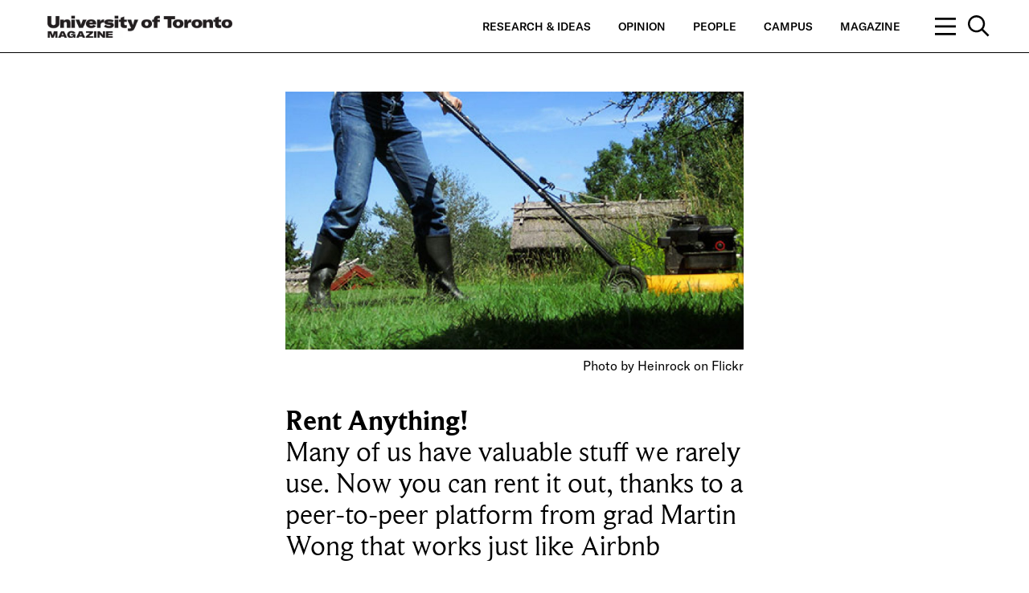

--- FILE ---
content_type: text/html; charset=UTF-8
request_url: https://magazine.utoronto.ca/people/alumni-donors/virtual-rental-agent-rentything-martin-wong/
body_size: 144091
content:
<p class='hidden_quiz_settings' id='quiz_display' data-setting='' hidden></p><p class='hidden_quiz_settings' id='quiz_score' data-setting='' hidden></p>
	<!doctype html>
<!--[if lt IE 7]><html class="no-js ie ie6 lt-ie9 lt-ie8 lt-ie7" dir="ltr" lang="en-CA"> <![endif]-->
<!--[if IE 7]><html class="no-js ie ie7 lt-ie9 lt-ie8" dir="ltr" lang="en-CA"> <![endif]-->
<!--[if IE 8]><html class="no-js ie ie8 lt-ie9" dir="ltr" lang="en-CA"> <![endif]-->
<!--[if gt IE 8]><!--><html class="no-js" dir="ltr" lang="en-CA"> <!--<![endif]-->


<head>
    <meta charset="UTF-8" />
    <title>Virtual Rental Agent | By Amy Stupavsky | U of T Magazine - U of T Magazine</title>
    <meta name="description" content="Celebrating U of T’s research and teaching excellence and shining a light on our diverse communities.">
    <meta http-equiv="Content-Type" content="text/html; charset=UTF-8" />
    <meta http-equiv="X-UA-Compatible" content="IE=edge">
    <meta name="viewport" content="width=device-width, initial-scale=1.0">
    <link rel="author" href="https://magazine.utoronto.ca/wp-content/themes/u-of-t-magazine-1.2.0-master/humans.txt" />
    <link rel="pingback" href="https://magazine.utoronto.ca/xmlrpc.php" />
        <meta name="thumbnail" content="https://magazine.utoronto.ca/wp-content/uploads/2013/07/photo-by-heinrock-flickr-900x600-c-default.jpg">
            <meta property="og:title" content="Virtual Rental Agent | By Amy Stupavsky | U of T Magazine - U of T Magazine" />
    <meta property="og:description" content="Many of us have valuable stuff we rarely use. Now you can rent it out, thanks to a peer-to-peer platform from grad Martin Wong that works just like Airbnb Read More">
    <meta property="og:url" content="https://magazine.utoronto.ca/people/alumni-donors/virtual-rental-agent-rentything-martin-wong/" />
    <meta property="og:site_name" content="U of T Magazine" />
    <meta property="og:image" content="https://magazine.utoronto.ca/wp-content/uploads/2013/07/photo-by-heinrock-flickr-1200x630-c-default.jpg" />
    <meta property="og:image:secure_url" content="https://magazine.utoronto.ca/wp-content/uploads/2013/07/photo-by-heinrock-flickr-1200x630-c-default.jpg" />
        <meta name="twitter:card" content="summary" />
    <meta name="twitter:title" content="Virtual Rental Agent | By Amy Stupavsky | U of T Magazine - U of T Magazine" />
    <meta name="twitter:image" content="https://magazine.utoronto.ca/wp-content/uploads/2013/07/photo-by-heinrock-flickr-1200x600-c-default.jpg" />
    <script type="text/javascript">var WPAC={}; window.WPAC = WPAC; WPAC = WPAC;WPAC._Options={enable:true,debug:false,menuHelper:true,selectorCommentForm:"#commentform,.ast-commentform,.comment-form",selectorCommentsContainer:"#comments,.comments-wrapper,.comments-area,.wp-block-comments",selectorCommentList:".comment-list,.ast-comment-list,.wp-block-comment-template",selectorCommentPagingLinks:"#comments [class^='nav-'] a",selectorCommentLinks:"#comments a[href*=\"/comment-page-\"]",selectorRespondContainer:"#respond",selectorErrorContainer:"p:parent",selectorSubmitButton:"#submit",selectorTextarea:"#comment",selectorPostContainer:false,scrollSpeed:500,autoUpdateIdleTime:false,popupOverlayBackgroundColor:"#000000",popupOverlayBackgroundOpacity:false,popupBackgroundColorLoading:"#000000",popupTextColorLoading:"#ffffff",popupBackgroundColorSuccess:"#008000",popupTextColorSuccess:"#FFFFFF",popupBackgroundColorError:"#FF0000",popupTextColorError:"#FFFFFF",popupOpacity:100,popupOpacityTablet:85,popupOpacityMobile:85,popupCornerRadius:5,popupCornerRadiusTablet:5,popupCornerRadiusMobile:5,popupMarginTop:10,popupMarginTopTablet:10,popupMarginTopMobile:10,popupWidth:30,popupWidthTablet:45,popupWidthMobile:75,popupPadding:20,popupPaddingTablet:20,popupPaddingMobile:20,popupFadeIn:400,popupFadeOut:400,popupTimeout:3000,popupTextAlign:"center",popupVerticalAlign:"verticalStart",popupTextFontSize:"20px",popupTextFontSizeTablet:"20px",popupTextFontSizeMobile:"20px",popupZindex:10000,textPosted:"Thank you for your submission. Your comment will be reviewed by a moderator.",textPostedUnapproved:"Your comment has been posted and is awaiting moderation. Thank you!",textReloadPage:"Reloading page. Please wait.",textPostComment:"Posting your comment. Please wait.",textRefreshComments:"Loading comments. Please wait.",textUnknownError:"Something went wrong, your comment has not been posted.",textErrorTypeComment:"Please type your comment text.",textErrorCommentsClosed:"Sorry, comments are closed for this item.",textErrorMustBeLoggedIn:"Sorry, you must be logged in to post a comment.",textErrorFillRequiredFields:"Please fill the required fields (name, email).",textErrorInvalidEmailAddress:"Please enter a valid email address.",textErrorPostTooQuickly:"You are posting comments too quickly. Please wait a minute and resubmit your comment.",textErrorDuplicateComment:"Duplicate comment detected. It looks like you have already submitted this comment.",callbackOnBeforeSelectElements:false,callbackOnBeforeSubmitComment:false,callbackOnAfterPostComment:false,callbackOnBeforeUpdateComments:false,callbackOnAfterUpdateComments:false,commentPagesUrlRegex:false,disableUrlUpdate:false,disableScrollToAnchor:false,useUncompressedScripts:false,placeScriptsInFooter:true,optimizeAjaxResponse:false,baseUrl:false,disableCache:false,enableByQuery:false,lazyLoadEnabled:false,lazyLoadDisplay:"overlay",lazyLoadInlineDisplayLocation:"comments",lazyLoadInlineDisplayElement:"#comments",lazyLoadInlineLoadingType:"spinner",lazyLoadInlineSpinner:"LoadingGray1",lazyLoadInlineSpinnerLabelEnabled:true,lazyLoadInlineSpinnerContainerBackgroundColor:"#333333",lazyLoadInlineSpinnerContainerBackgroundColorOpacity:true,lazyLoadInlineSpinnerLabel:"Loading comments...",lazyLoadInlineSpinnerLabelColor:"#FFFFFF",lazyLoadInlineSpinnerIconColor:"#FFFFFF",lazyLoadInlineSpinnerLayoutType:"horizontal",lazyLoadInlineSpinnerLayoutAlignment:"left",lazyLoadInlineSpinnerLayoutRTL:false,lazyLoadTrigger:"domready",lazyLoadTriggerElement:false,lazyLoadInlineSpinnerSpeed:1.25,lazyLoadTriggerScrollOffset:false,lazyLoadPaginationEnabled:false,lazyLoadCommentsPerPage:30,lazyLoadUseThemePagination:true,lazyLoadPaginationStyle:"nextPrev",lazyLoadPaginationLocation:"bottom",lazyLoadingPaginationScrollToTop:true,lazyLoadInlineSpinnerLabelFontSizeDesktop:42,lazyLoadInlineSpinnerSizeDesktop:72,lazyLoadInlineSpinnerLabelLineHeightDesktop:54,lazyLoadInlineSpinnerContainerPaddingDesktop:35,lazyLoadInlineSpinnerGapDesktop:20,lazyLoadInlineSpinnerLabelFontSizeTablet:36,lazyLoadInlineSpinnerSizeTablet:65,lazyLoadInlineSpinnerLabelLineHeightTablet:42,lazyLoadInlineSpinnerContainerPaddingTablet:25,lazyLoadInlineSpinnerGapTablet:15,lazyLoadInlineSpinnerLabelFontSizeMobile:28,lazyLoadInlineSpinnerSizeMobile:48,lazyLoadInlineSpinnerLabelLineHeightMobile:34,lazyLoadInlineSpinnerContainerPaddingMobile:20,lazyLoadInlineSpinnerGapMobile:15,lazyLoadInlineSkeletonLoadingLabelEnabled:false,lazyLoadInlineSkeletonLoadingLabel:"Loading comments...",lazyLoadInlineSkeletonItemsShow:2,lazyLoadInlineSkeletonBackgroundColor:"#EEEEEE",lazyLoadInlineSkeletonHighlightColor:"#dedede",lazyLoadInlineSkeletonHeadingColor:"#333333",lazyLoadInlineSkeletonHeadingFontSize:24,lazyLoadInlineSkeletonHeadingLineHeight:1.5,lazyLoadInlineShortcode:false,lazyLoadInlineLoadingButtonLabel:"Load Comments",lazyLoadInlineLoadingButtonLabelLoading:"Loading Comments...",lazyLoadInlineButtonSpinner:"LoadingGray1",lazyLoadInlineButtonLabel:"Load Comments",lazyLoadInlineButtonLabelLoading:"Loading Comments...",lazyLoadInlineButtonAppearance:"solid",lazyLoadInlineButtonUseThemeStyles:true,lazyLoadInlineButtonBackgroundColor:"#333333",lazyLoadInlineButtonBackgroundColorHover:"#444444",lazyLoadInlineButtonTextColor:"#FFFFFF",lazyLoadInlineButtonTextColorHover:"#FFFFFF",lazyLoadInlineButtonBorderColor:"#333333",lazyLoadInlineButtonBorderColorHover:"#444444",lazyLoadInlineButtonBorderWidth:true,lazyLoadInlineButtonBorderRadius:5,lazyLoadInlineButtonPaddingTop:12,lazyLoadInlineButtonPaddingRight:24,lazyLoadInlineButtonPaddingBottom:12,lazyLoadInlineButtonPaddingLeft:24,lazyLoadInlineButtonFontSize:16,lazyLoadInlineButtonLineHeight:1.5,lazyLoadInlineButtonFontWeight:600,lazyLoadInlineButtonFontFamily:"inherit",lazyLoadInlineButtonAlign:"center",firstTimeInstall:false,lazyLoadIntoElement:false,commentsEnabled:true,version:"3.1.2"};</script>
		<!-- All in One SEO 4.9.3 - aioseo.com -->
	<meta name="description" content="Want to borrow (or lend) sports equipment, a tandem bike or even a VW Beetle online? Martin Wong can help you" />
	<meta name="robots" content="max-image-preview:large" />
	<meta name="author" content="Amy Stupavsky"/>
	<meta name="keywords" content="rentything,martin wong,rent sports equipment,u of t entrepreneurs" />
	<link rel="canonical" href="https://magazine.utoronto.ca/people/alumni-donors/virtual-rental-agent-rentything-martin-wong/" />
	<meta name="generator" content="All in One SEO (AIOSEO) 4.9.3" />
		<script type="application/ld+json" class="aioseo-schema">
			{"@context":"https:\/\/schema.org","@graph":[{"@type":"Article","@id":"https:\/\/magazine.utoronto.ca\/people\/alumni-donors\/virtual-rental-agent-rentything-martin-wong\/#article","name":"Virtual Rental Agent | By Amy Stupavsky | U of T Magazine","headline":"Rent Anything!","author":{"@id":"https:\/\/magazine.utoronto.ca\/author\/astupavsky\/#author"},"publisher":{"@id":"https:\/\/magazine.utoronto.ca\/#organization"},"image":{"@type":"ImageObject","url":"https:\/\/magazine.utoronto.ca\/wp-content\/uploads\/2013\/07\/photo-by-heinrock-flickr.jpg","width":480,"height":270,"caption":"Photo by Heinrock on Flickr"},"datePublished":"2013-07-08T11:55:45-04:00","dateModified":"2018-10-16T10:53:05-04:00","inLanguage":"en-CA","commentCount":1,"mainEntityOfPage":{"@id":"https:\/\/magazine.utoronto.ca\/people\/alumni-donors\/virtual-rental-agent-rentything-martin-wong\/#webpage"},"isPartOf":{"@id":"https:\/\/magazine.utoronto.ca\/people\/alumni-donors\/virtual-rental-agent-rentything-martin-wong\/#webpage"},"articleSection":"Alumni, Alumni, Faculty of Applied Science and Engineering, Rotman School of Management, astupavsky"},{"@type":"BreadcrumbList","@id":"https:\/\/magazine.utoronto.ca\/people\/alumni-donors\/virtual-rental-agent-rentything-martin-wong\/#breadcrumblist","itemListElement":[{"@type":"ListItem","@id":"https:\/\/magazine.utoronto.ca#listItem","position":1,"name":"Home","item":"https:\/\/magazine.utoronto.ca","nextItem":{"@type":"ListItem","@id":"https:\/\/magazine.utoronto.ca\/category\/people\/#listItem","name":"People"}},{"@type":"ListItem","@id":"https:\/\/magazine.utoronto.ca\/category\/people\/#listItem","position":2,"name":"People","item":"https:\/\/magazine.utoronto.ca\/category\/people\/","nextItem":{"@type":"ListItem","@id":"https:\/\/magazine.utoronto.ca\/category\/people\/alumni-donors\/#listItem","name":"Alumni"},"previousItem":{"@type":"ListItem","@id":"https:\/\/magazine.utoronto.ca#listItem","name":"Home"}},{"@type":"ListItem","@id":"https:\/\/magazine.utoronto.ca\/category\/people\/alumni-donors\/#listItem","position":3,"name":"Alumni","item":"https:\/\/magazine.utoronto.ca\/category\/people\/alumni-donors\/","nextItem":{"@type":"ListItem","@id":"https:\/\/magazine.utoronto.ca\/people\/alumni-donors\/virtual-rental-agent-rentything-martin-wong\/#listItem","name":"Rent Anything!"},"previousItem":{"@type":"ListItem","@id":"https:\/\/magazine.utoronto.ca\/category\/people\/#listItem","name":"People"}},{"@type":"ListItem","@id":"https:\/\/magazine.utoronto.ca\/people\/alumni-donors\/virtual-rental-agent-rentything-martin-wong\/#listItem","position":4,"name":"Rent Anything!","previousItem":{"@type":"ListItem","@id":"https:\/\/magazine.utoronto.ca\/category\/people\/alumni-donors\/#listItem","name":"Alumni"}}]},{"@type":"Organization","@id":"https:\/\/magazine.utoronto.ca\/#organization","name":"University of Toronto Magazine","description":"University of Toronto Magazine celebrates the university\u2019s research and teaching excellence by shining a light on the rich and diverse communities of our three campuses \u2013 St. George, Mississauga and Scarborough.","url":"https:\/\/magazine.utoronto.ca\/","logo":{"@type":"ImageObject","url":"https:\/\/magazine.utoronto.ca\/wp-content\/uploads\/2018\/09\/logo_uoft_black.png","@id":"https:\/\/magazine.utoronto.ca\/people\/alumni-donors\/virtual-rental-agent-rentything-martin-wong\/#organizationLogo","width":2009,"height":385,"caption":"University of Toronto Magazine logo"},"image":{"@id":"https:\/\/magazine.utoronto.ca\/people\/alumni-donors\/virtual-rental-agent-rentything-martin-wong\/#organizationLogo"}},{"@type":"Person","@id":"https:\/\/magazine.utoronto.ca\/author\/astupavsky\/#author","url":"https:\/\/magazine.utoronto.ca\/author\/astupavsky\/","name":"Amy Stupavsky"},{"@type":"WebPage","@id":"https:\/\/magazine.utoronto.ca\/people\/alumni-donors\/virtual-rental-agent-rentything-martin-wong\/#webpage","url":"https:\/\/magazine.utoronto.ca\/people\/alumni-donors\/virtual-rental-agent-rentything-martin-wong\/","name":"Virtual Rental Agent | By Amy Stupavsky | U of T Magazine","description":"Want to borrow (or lend) sports equipment, a tandem bike or even a VW Beetle online? Martin Wong can help you","inLanguage":"en-CA","isPartOf":{"@id":"https:\/\/magazine.utoronto.ca\/#website"},"breadcrumb":{"@id":"https:\/\/magazine.utoronto.ca\/people\/alumni-donors\/virtual-rental-agent-rentything-martin-wong\/#breadcrumblist"},"author":{"@id":"https:\/\/magazine.utoronto.ca\/author\/astupavsky\/#author"},"creator":{"@id":"https:\/\/magazine.utoronto.ca\/author\/astupavsky\/#author"},"image":{"@type":"ImageObject","url":"https:\/\/magazine.utoronto.ca\/wp-content\/uploads\/2013\/07\/photo-by-heinrock-flickr.jpg","@id":"https:\/\/magazine.utoronto.ca\/people\/alumni-donors\/virtual-rental-agent-rentything-martin-wong\/#mainImage","width":480,"height":270,"caption":"Photo by Heinrock on Flickr"},"primaryImageOfPage":{"@id":"https:\/\/magazine.utoronto.ca\/people\/alumni-donors\/virtual-rental-agent-rentything-martin-wong\/#mainImage"},"datePublished":"2013-07-08T11:55:45-04:00","dateModified":"2018-10-16T10:53:05-04:00"},{"@type":"WebSite","@id":"https:\/\/magazine.utoronto.ca\/#website","url":"https:\/\/magazine.utoronto.ca\/","name":"University of Toronto Magazine","description":"Celebrating U of T\u2019s research and teaching excellence and shining a light on our diverse communities.","inLanguage":"en-CA","publisher":{"@id":"https:\/\/magazine.utoronto.ca\/#organization"}}]}
		</script>
		<!-- All in One SEO -->


<!-- Google Tag Manager for WordPress by gtm4wp.com -->
<script data-cfasync="false" data-pagespeed-no-defer>
	var gtm4wp_datalayer_name = "dataLayer";
	var dataLayer = dataLayer || [];

	const gtm4wp_scrollerscript_debugmode         = false;
	const gtm4wp_scrollerscript_callbacktime      = 100;
	const gtm4wp_scrollerscript_readerlocation    = 250;
	const gtm4wp_scrollerscript_contentelementid  = "content";
	const gtm4wp_scrollerscript_scannertime       = 60;
</script>
<!-- End Google Tag Manager for WordPress by gtm4wp.com --><link rel="alternate" type="application/rss+xml" title="U of T Magazine &raquo; Rent Anything! Comments Feed" href="https://magazine.utoronto.ca/people/alumni-donors/virtual-rental-agent-rentything-martin-wong/feed/" />
<link rel="alternate" title="oEmbed (JSON)" type="application/json+oembed" href="https://magazine.utoronto.ca/wp-json/oembed/1.0/embed?url=https%3A%2F%2Fmagazine.utoronto.ca%2Fpeople%2Falumni-donors%2Fvirtual-rental-agent-rentything-martin-wong%2F" />
<link rel="alternate" title="oEmbed (XML)" type="text/xml+oembed" href="https://magazine.utoronto.ca/wp-json/oembed/1.0/embed?url=https%3A%2F%2Fmagazine.utoronto.ca%2Fpeople%2Falumni-donors%2Fvirtual-rental-agent-rentything-martin-wong%2F&#038;format=xml" />
		<!-- This site uses the Google Analytics by MonsterInsights plugin v9.11.1 - Using Analytics tracking - https://www.monsterinsights.com/ -->
							<script src="//www.googletagmanager.com/gtag/js?id=G-QR06WPBVJX"  data-cfasync="false" data-wpfc-render="false" type="text/javascript" async></script>
			<script data-cfasync="false" data-wpfc-render="false" type="text/javascript">
				var mi_version = '9.11.1';
				var mi_track_user = true;
				var mi_no_track_reason = '';
								var MonsterInsightsDefaultLocations = {"page_location":"https:\/\/magazine.utoronto.ca\/people\/alumni-donors\/virtual-rental-agent-rentything-martin-wong\/"};
								if ( typeof MonsterInsightsPrivacyGuardFilter === 'function' ) {
					var MonsterInsightsLocations = (typeof MonsterInsightsExcludeQuery === 'object') ? MonsterInsightsPrivacyGuardFilter( MonsterInsightsExcludeQuery ) : MonsterInsightsPrivacyGuardFilter( MonsterInsightsDefaultLocations );
				} else {
					var MonsterInsightsLocations = (typeof MonsterInsightsExcludeQuery === 'object') ? MonsterInsightsExcludeQuery : MonsterInsightsDefaultLocations;
				}

								var disableStrs = [
										'ga-disable-G-QR06WPBVJX',
									];

				/* Function to detect opted out users */
				function __gtagTrackerIsOptedOut() {
					for (var index = 0; index < disableStrs.length; index++) {
						if (document.cookie.indexOf(disableStrs[index] + '=true') > -1) {
							return true;
						}
					}

					return false;
				}

				/* Disable tracking if the opt-out cookie exists. */
				if (__gtagTrackerIsOptedOut()) {
					for (var index = 0; index < disableStrs.length; index++) {
						window[disableStrs[index]] = true;
					}
				}

				/* Opt-out function */
				function __gtagTrackerOptout() {
					for (var index = 0; index < disableStrs.length; index++) {
						document.cookie = disableStrs[index] + '=true; expires=Thu, 31 Dec 2099 23:59:59 UTC; path=/';
						window[disableStrs[index]] = true;
					}
				}

				if ('undefined' === typeof gaOptout) {
					function gaOptout() {
						__gtagTrackerOptout();
					}
				}
								window.dataLayer = window.dataLayer || [];

				window.MonsterInsightsDualTracker = {
					helpers: {},
					trackers: {},
				};
				if (mi_track_user) {
					function __gtagDataLayer() {
						dataLayer.push(arguments);
					}

					function __gtagTracker(type, name, parameters) {
						if (!parameters) {
							parameters = {};
						}

						if (parameters.send_to) {
							__gtagDataLayer.apply(null, arguments);
							return;
						}

						if (type === 'event') {
														parameters.send_to = monsterinsights_frontend.v4_id;
							var hookName = name;
							if (typeof parameters['event_category'] !== 'undefined') {
								hookName = parameters['event_category'] + ':' + name;
							}

							if (typeof MonsterInsightsDualTracker.trackers[hookName] !== 'undefined') {
								MonsterInsightsDualTracker.trackers[hookName](parameters);
							} else {
								__gtagDataLayer('event', name, parameters);
							}
							
						} else {
							__gtagDataLayer.apply(null, arguments);
						}
					}

					__gtagTracker('js', new Date());
					__gtagTracker('set', {
						'developer_id.dZGIzZG': true,
											});
					if ( MonsterInsightsLocations.page_location ) {
						__gtagTracker('set', MonsterInsightsLocations);
					}
										__gtagTracker('config', 'G-QR06WPBVJX', {"forceSSL":"true"} );
										window.gtag = __gtagTracker;										(function () {
						/* https://developers.google.com/analytics/devguides/collection/analyticsjs/ */
						/* ga and __gaTracker compatibility shim. */
						var noopfn = function () {
							return null;
						};
						var newtracker = function () {
							return new Tracker();
						};
						var Tracker = function () {
							return null;
						};
						var p = Tracker.prototype;
						p.get = noopfn;
						p.set = noopfn;
						p.send = function () {
							var args = Array.prototype.slice.call(arguments);
							args.unshift('send');
							__gaTracker.apply(null, args);
						};
						var __gaTracker = function () {
							var len = arguments.length;
							if (len === 0) {
								return;
							}
							var f = arguments[len - 1];
							if (typeof f !== 'object' || f === null || typeof f.hitCallback !== 'function') {
								if ('send' === arguments[0]) {
									var hitConverted, hitObject = false, action;
									if ('event' === arguments[1]) {
										if ('undefined' !== typeof arguments[3]) {
											hitObject = {
												'eventAction': arguments[3],
												'eventCategory': arguments[2],
												'eventLabel': arguments[4],
												'value': arguments[5] ? arguments[5] : 1,
											}
										}
									}
									if ('pageview' === arguments[1]) {
										if ('undefined' !== typeof arguments[2]) {
											hitObject = {
												'eventAction': 'page_view',
												'page_path': arguments[2],
											}
										}
									}
									if (typeof arguments[2] === 'object') {
										hitObject = arguments[2];
									}
									if (typeof arguments[5] === 'object') {
										Object.assign(hitObject, arguments[5]);
									}
									if ('undefined' !== typeof arguments[1].hitType) {
										hitObject = arguments[1];
										if ('pageview' === hitObject.hitType) {
											hitObject.eventAction = 'page_view';
										}
									}
									if (hitObject) {
										action = 'timing' === arguments[1].hitType ? 'timing_complete' : hitObject.eventAction;
										hitConverted = mapArgs(hitObject);
										__gtagTracker('event', action, hitConverted);
									}
								}
								return;
							}

							function mapArgs(args) {
								var arg, hit = {};
								var gaMap = {
									'eventCategory': 'event_category',
									'eventAction': 'event_action',
									'eventLabel': 'event_label',
									'eventValue': 'event_value',
									'nonInteraction': 'non_interaction',
									'timingCategory': 'event_category',
									'timingVar': 'name',
									'timingValue': 'value',
									'timingLabel': 'event_label',
									'page': 'page_path',
									'location': 'page_location',
									'title': 'page_title',
									'referrer' : 'page_referrer',
								};
								for (arg in args) {
																		if (!(!args.hasOwnProperty(arg) || !gaMap.hasOwnProperty(arg))) {
										hit[gaMap[arg]] = args[arg];
									} else {
										hit[arg] = args[arg];
									}
								}
								return hit;
							}

							try {
								f.hitCallback();
							} catch (ex) {
							}
						};
						__gaTracker.create = newtracker;
						__gaTracker.getByName = newtracker;
						__gaTracker.getAll = function () {
							return [];
						};
						__gaTracker.remove = noopfn;
						__gaTracker.loaded = true;
						window['__gaTracker'] = __gaTracker;
					})();
									} else {
										console.log("");
					(function () {
						function __gtagTracker() {
							return null;
						}

						window['__gtagTracker'] = __gtagTracker;
						window['gtag'] = __gtagTracker;
					})();
									}
			</script>
							<!-- / Google Analytics by MonsterInsights -->
			<style>
		:root {
			--wpac-popup-opacity: 1;
			--wpac-popup-corner-radius: 5px;
			--wpac-popup-margin-top: 10px;
			--wpac-popup-width: 30%;
			--wpac-popup-padding: 20px;
			--wpac-popup-font-size: 20px;
			--wpac-popup-line-height: 1.2;
		}
		/* tablet styles */
		@media screen and (max-width: 1024px) {
			.wpac-overlay {
				--wpac-popup-opacity: 0.85;
				--wpac-popup-corner-radius: 5px;
				--wpac-popup-margin-top: 10px;
				--wpac-popup-width: 45%;
				--wpac-popup-padding: 20px;
				--wpac-popup-font-size: 20px;
			}
		}
		/* mobile styles */
		@media screen and (max-width: 768px) {
			.wpac-overlay {
				--wpac-popup-opacity: 0.85;
				--wpac-popup-corner-radius: 5px;
				--wpac-popup-margin-top: 10px;
				--wpac-popup-width: 75%;
				--wpac-popup-padding: 20px;
				--wpac-popup-font-size: 20px;
			}
		}
		.wpac-overlay {
			display: none;
			opacity: var(--wpac-popup-opacity);
			border-radius: var(--wpac-popup-corner-radius);
			margin-top: var(--wpac-popup-margin-top);
			padding: var(--wpac-popup-padding) !important;
			font-size: var(--wpac-popup-font-size) !important;
			line-height: var(--wpac-popup-line-height);
			margin: 0 auto;
		}
	</style>
	<style id='wp-img-auto-sizes-contain-inline-css' type='text/css'>
img:is([sizes=auto i],[sizes^="auto," i]){contain-intrinsic-size:3000px 1500px}
/*# sourceURL=wp-img-auto-sizes-contain-inline-css */
</style>
<style id='wp-emoji-styles-inline-css' type='text/css'>

	img.wp-smiley, img.emoji {
		display: inline !important;
		border: none !important;
		box-shadow: none !important;
		height: 1em !important;
		width: 1em !important;
		margin: 0 0.07em !important;
		vertical-align: -0.1em !important;
		background: none !important;
		padding: 0 !important;
	}
/*# sourceURL=wp-emoji-styles-inline-css */
</style>
<style id='wp-block-library-inline-css' type='text/css'>
:root{--wp-block-synced-color:#7a00df;--wp-block-synced-color--rgb:122,0,223;--wp-bound-block-color:var(--wp-block-synced-color);--wp-editor-canvas-background:#ddd;--wp-admin-theme-color:#007cba;--wp-admin-theme-color--rgb:0,124,186;--wp-admin-theme-color-darker-10:#006ba1;--wp-admin-theme-color-darker-10--rgb:0,107,160.5;--wp-admin-theme-color-darker-20:#005a87;--wp-admin-theme-color-darker-20--rgb:0,90,135;--wp-admin-border-width-focus:2px}@media (min-resolution:192dpi){:root{--wp-admin-border-width-focus:1.5px}}.wp-element-button{cursor:pointer}:root .has-very-light-gray-background-color{background-color:#eee}:root .has-very-dark-gray-background-color{background-color:#313131}:root .has-very-light-gray-color{color:#eee}:root .has-very-dark-gray-color{color:#313131}:root .has-vivid-green-cyan-to-vivid-cyan-blue-gradient-background{background:linear-gradient(135deg,#00d084,#0693e3)}:root .has-purple-crush-gradient-background{background:linear-gradient(135deg,#34e2e4,#4721fb 50%,#ab1dfe)}:root .has-hazy-dawn-gradient-background{background:linear-gradient(135deg,#faaca8,#dad0ec)}:root .has-subdued-olive-gradient-background{background:linear-gradient(135deg,#fafae1,#67a671)}:root .has-atomic-cream-gradient-background{background:linear-gradient(135deg,#fdd79a,#004a59)}:root .has-nightshade-gradient-background{background:linear-gradient(135deg,#330968,#31cdcf)}:root .has-midnight-gradient-background{background:linear-gradient(135deg,#020381,#2874fc)}:root{--wp--preset--font-size--normal:16px;--wp--preset--font-size--huge:42px}.has-regular-font-size{font-size:1em}.has-larger-font-size{font-size:2.625em}.has-normal-font-size{font-size:var(--wp--preset--font-size--normal)}.has-huge-font-size{font-size:var(--wp--preset--font-size--huge)}.has-text-align-center{text-align:center}.has-text-align-left{text-align:left}.has-text-align-right{text-align:right}.has-fit-text{white-space:nowrap!important}#end-resizable-editor-section{display:none}.aligncenter{clear:both}.items-justified-left{justify-content:flex-start}.items-justified-center{justify-content:center}.items-justified-right{justify-content:flex-end}.items-justified-space-between{justify-content:space-between}.screen-reader-text{border:0;clip-path:inset(50%);height:1px;margin:-1px;overflow:hidden;padding:0;position:absolute;width:1px;word-wrap:normal!important}.screen-reader-text:focus{background-color:#ddd;clip-path:none;color:#444;display:block;font-size:1em;height:auto;left:5px;line-height:normal;padding:15px 23px 14px;text-decoration:none;top:5px;width:auto;z-index:100000}html :where(.has-border-color){border-style:solid}html :where([style*=border-top-color]){border-top-style:solid}html :where([style*=border-right-color]){border-right-style:solid}html :where([style*=border-bottom-color]){border-bottom-style:solid}html :where([style*=border-left-color]){border-left-style:solid}html :where([style*=border-width]){border-style:solid}html :where([style*=border-top-width]){border-top-style:solid}html :where([style*=border-right-width]){border-right-style:solid}html :where([style*=border-bottom-width]){border-bottom-style:solid}html :where([style*=border-left-width]){border-left-style:solid}html :where(img[class*=wp-image-]){height:auto;max-width:100%}:where(figure){margin:0 0 1em}html :where(.is-position-sticky){--wp-admin--admin-bar--position-offset:var(--wp-admin--admin-bar--height,0px)}@media screen and (max-width:600px){html :where(.is-position-sticky){--wp-admin--admin-bar--position-offset:0px}}

/*# sourceURL=wp-block-library-inline-css */
</style><style id='global-styles-inline-css' type='text/css'>
:root{--wp--preset--aspect-ratio--square: 1;--wp--preset--aspect-ratio--4-3: 4/3;--wp--preset--aspect-ratio--3-4: 3/4;--wp--preset--aspect-ratio--3-2: 3/2;--wp--preset--aspect-ratio--2-3: 2/3;--wp--preset--aspect-ratio--16-9: 16/9;--wp--preset--aspect-ratio--9-16: 9/16;--wp--preset--color--black: #000000;--wp--preset--color--cyan-bluish-gray: #abb8c3;--wp--preset--color--white: #ffffff;--wp--preset--color--pale-pink: #f78da7;--wp--preset--color--vivid-red: #cf2e2e;--wp--preset--color--luminous-vivid-orange: #ff6900;--wp--preset--color--luminous-vivid-amber: #fcb900;--wp--preset--color--light-green-cyan: #7bdcb5;--wp--preset--color--vivid-green-cyan: #00d084;--wp--preset--color--pale-cyan-blue: #8ed1fc;--wp--preset--color--vivid-cyan-blue: #0693e3;--wp--preset--color--vivid-purple: #9b51e0;--wp--preset--gradient--vivid-cyan-blue-to-vivid-purple: linear-gradient(135deg,rgb(6,147,227) 0%,rgb(155,81,224) 100%);--wp--preset--gradient--light-green-cyan-to-vivid-green-cyan: linear-gradient(135deg,rgb(122,220,180) 0%,rgb(0,208,130) 100%);--wp--preset--gradient--luminous-vivid-amber-to-luminous-vivid-orange: linear-gradient(135deg,rgb(252,185,0) 0%,rgb(255,105,0) 100%);--wp--preset--gradient--luminous-vivid-orange-to-vivid-red: linear-gradient(135deg,rgb(255,105,0) 0%,rgb(207,46,46) 100%);--wp--preset--gradient--very-light-gray-to-cyan-bluish-gray: linear-gradient(135deg,rgb(238,238,238) 0%,rgb(169,184,195) 100%);--wp--preset--gradient--cool-to-warm-spectrum: linear-gradient(135deg,rgb(74,234,220) 0%,rgb(151,120,209) 20%,rgb(207,42,186) 40%,rgb(238,44,130) 60%,rgb(251,105,98) 80%,rgb(254,248,76) 100%);--wp--preset--gradient--blush-light-purple: linear-gradient(135deg,rgb(255,206,236) 0%,rgb(152,150,240) 100%);--wp--preset--gradient--blush-bordeaux: linear-gradient(135deg,rgb(254,205,165) 0%,rgb(254,45,45) 50%,rgb(107,0,62) 100%);--wp--preset--gradient--luminous-dusk: linear-gradient(135deg,rgb(255,203,112) 0%,rgb(199,81,192) 50%,rgb(65,88,208) 100%);--wp--preset--gradient--pale-ocean: linear-gradient(135deg,rgb(255,245,203) 0%,rgb(182,227,212) 50%,rgb(51,167,181) 100%);--wp--preset--gradient--electric-grass: linear-gradient(135deg,rgb(202,248,128) 0%,rgb(113,206,126) 100%);--wp--preset--gradient--midnight: linear-gradient(135deg,rgb(2,3,129) 0%,rgb(40,116,252) 100%);--wp--preset--font-size--small: 13px;--wp--preset--font-size--medium: 20px;--wp--preset--font-size--large: 36px;--wp--preset--font-size--x-large: 42px;--wp--preset--spacing--20: 0.44rem;--wp--preset--spacing--30: 0.67rem;--wp--preset--spacing--40: 1rem;--wp--preset--spacing--50: 1.5rem;--wp--preset--spacing--60: 2.25rem;--wp--preset--spacing--70: 3.38rem;--wp--preset--spacing--80: 5.06rem;--wp--preset--shadow--natural: 6px 6px 9px rgba(0, 0, 0, 0.2);--wp--preset--shadow--deep: 12px 12px 50px rgba(0, 0, 0, 0.4);--wp--preset--shadow--sharp: 6px 6px 0px rgba(0, 0, 0, 0.2);--wp--preset--shadow--outlined: 6px 6px 0px -3px rgb(255, 255, 255), 6px 6px rgb(0, 0, 0);--wp--preset--shadow--crisp: 6px 6px 0px rgb(0, 0, 0);}:where(.is-layout-flex){gap: 0.5em;}:where(.is-layout-grid){gap: 0.5em;}body .is-layout-flex{display: flex;}.is-layout-flex{flex-wrap: wrap;align-items: center;}.is-layout-flex > :is(*, div){margin: 0;}body .is-layout-grid{display: grid;}.is-layout-grid > :is(*, div){margin: 0;}:where(.wp-block-columns.is-layout-flex){gap: 2em;}:where(.wp-block-columns.is-layout-grid){gap: 2em;}:where(.wp-block-post-template.is-layout-flex){gap: 1.25em;}:where(.wp-block-post-template.is-layout-grid){gap: 1.25em;}.has-black-color{color: var(--wp--preset--color--black) !important;}.has-cyan-bluish-gray-color{color: var(--wp--preset--color--cyan-bluish-gray) !important;}.has-white-color{color: var(--wp--preset--color--white) !important;}.has-pale-pink-color{color: var(--wp--preset--color--pale-pink) !important;}.has-vivid-red-color{color: var(--wp--preset--color--vivid-red) !important;}.has-luminous-vivid-orange-color{color: var(--wp--preset--color--luminous-vivid-orange) !important;}.has-luminous-vivid-amber-color{color: var(--wp--preset--color--luminous-vivid-amber) !important;}.has-light-green-cyan-color{color: var(--wp--preset--color--light-green-cyan) !important;}.has-vivid-green-cyan-color{color: var(--wp--preset--color--vivid-green-cyan) !important;}.has-pale-cyan-blue-color{color: var(--wp--preset--color--pale-cyan-blue) !important;}.has-vivid-cyan-blue-color{color: var(--wp--preset--color--vivid-cyan-blue) !important;}.has-vivid-purple-color{color: var(--wp--preset--color--vivid-purple) !important;}.has-black-background-color{background-color: var(--wp--preset--color--black) !important;}.has-cyan-bluish-gray-background-color{background-color: var(--wp--preset--color--cyan-bluish-gray) !important;}.has-white-background-color{background-color: var(--wp--preset--color--white) !important;}.has-pale-pink-background-color{background-color: var(--wp--preset--color--pale-pink) !important;}.has-vivid-red-background-color{background-color: var(--wp--preset--color--vivid-red) !important;}.has-luminous-vivid-orange-background-color{background-color: var(--wp--preset--color--luminous-vivid-orange) !important;}.has-luminous-vivid-amber-background-color{background-color: var(--wp--preset--color--luminous-vivid-amber) !important;}.has-light-green-cyan-background-color{background-color: var(--wp--preset--color--light-green-cyan) !important;}.has-vivid-green-cyan-background-color{background-color: var(--wp--preset--color--vivid-green-cyan) !important;}.has-pale-cyan-blue-background-color{background-color: var(--wp--preset--color--pale-cyan-blue) !important;}.has-vivid-cyan-blue-background-color{background-color: var(--wp--preset--color--vivid-cyan-blue) !important;}.has-vivid-purple-background-color{background-color: var(--wp--preset--color--vivid-purple) !important;}.has-black-border-color{border-color: var(--wp--preset--color--black) !important;}.has-cyan-bluish-gray-border-color{border-color: var(--wp--preset--color--cyan-bluish-gray) !important;}.has-white-border-color{border-color: var(--wp--preset--color--white) !important;}.has-pale-pink-border-color{border-color: var(--wp--preset--color--pale-pink) !important;}.has-vivid-red-border-color{border-color: var(--wp--preset--color--vivid-red) !important;}.has-luminous-vivid-orange-border-color{border-color: var(--wp--preset--color--luminous-vivid-orange) !important;}.has-luminous-vivid-amber-border-color{border-color: var(--wp--preset--color--luminous-vivid-amber) !important;}.has-light-green-cyan-border-color{border-color: var(--wp--preset--color--light-green-cyan) !important;}.has-vivid-green-cyan-border-color{border-color: var(--wp--preset--color--vivid-green-cyan) !important;}.has-pale-cyan-blue-border-color{border-color: var(--wp--preset--color--pale-cyan-blue) !important;}.has-vivid-cyan-blue-border-color{border-color: var(--wp--preset--color--vivid-cyan-blue) !important;}.has-vivid-purple-border-color{border-color: var(--wp--preset--color--vivid-purple) !important;}.has-vivid-cyan-blue-to-vivid-purple-gradient-background{background: var(--wp--preset--gradient--vivid-cyan-blue-to-vivid-purple) !important;}.has-light-green-cyan-to-vivid-green-cyan-gradient-background{background: var(--wp--preset--gradient--light-green-cyan-to-vivid-green-cyan) !important;}.has-luminous-vivid-amber-to-luminous-vivid-orange-gradient-background{background: var(--wp--preset--gradient--luminous-vivid-amber-to-luminous-vivid-orange) !important;}.has-luminous-vivid-orange-to-vivid-red-gradient-background{background: var(--wp--preset--gradient--luminous-vivid-orange-to-vivid-red) !important;}.has-very-light-gray-to-cyan-bluish-gray-gradient-background{background: var(--wp--preset--gradient--very-light-gray-to-cyan-bluish-gray) !important;}.has-cool-to-warm-spectrum-gradient-background{background: var(--wp--preset--gradient--cool-to-warm-spectrum) !important;}.has-blush-light-purple-gradient-background{background: var(--wp--preset--gradient--blush-light-purple) !important;}.has-blush-bordeaux-gradient-background{background: var(--wp--preset--gradient--blush-bordeaux) !important;}.has-luminous-dusk-gradient-background{background: var(--wp--preset--gradient--luminous-dusk) !important;}.has-pale-ocean-gradient-background{background: var(--wp--preset--gradient--pale-ocean) !important;}.has-electric-grass-gradient-background{background: var(--wp--preset--gradient--electric-grass) !important;}.has-midnight-gradient-background{background: var(--wp--preset--gradient--midnight) !important;}.has-small-font-size{font-size: var(--wp--preset--font-size--small) !important;}.has-medium-font-size{font-size: var(--wp--preset--font-size--medium) !important;}.has-large-font-size{font-size: var(--wp--preset--font-size--large) !important;}.has-x-large-font-size{font-size: var(--wp--preset--font-size--x-large) !important;}
/*# sourceURL=global-styles-inline-css */
</style>

<style id='classic-theme-styles-inline-css' type='text/css'>
/*! This file is auto-generated */
.wp-block-button__link{color:#fff;background-color:#32373c;border-radius:9999px;box-shadow:none;text-decoration:none;padding:calc(.667em + 2px) calc(1.333em + 2px);font-size:1.125em}.wp-block-file__button{background:#32373c;color:#fff;text-decoration:none}
/*# sourceURL=/wp-includes/css/classic-themes.min.css */
</style>
<link rel='stylesheet' id='vendor-styles-css' href='https://magazine.utoronto.ca/wp-content/themes/u-of-t-magazine-1.2.0-master/dist/css/vendor.css?ver=6.9' type='text/css' media='all' />
<link rel='stylesheet' id='theme-styles-css' href='https://magazine.utoronto.ca/wp-content/themes/u-of-t-magazine-1.2.0-master/dist/css/styles.min.css?ver=1.3.0' type='text/css' media='all' />
<link rel='stylesheet' id='uv-styles-css' href='https://magazine.utoronto.ca/wp-content/themes/u-of-t-magazine-1.2.0-master/css/main.css?ver=1.0.0' type='text/css' media='all' />
<link rel='stylesheet' id='wpac-frontend-css' href='https://magazine.utoronto.ca/wp-content/plugins/wp-ajaxify-comments/dist/wpac-frontend-css.css?ver=3.1.2' type='text/css' media='all' />
<script type="text/javascript" src="https://magazine.utoronto.ca/wp-content/plugins/google-analytics-for-wordpress/assets/js/frontend-gtag.min.js?ver=9.11.1" id="monsterinsights-frontend-script-js" async="async" data-wp-strategy="async"></script>
<script data-cfasync="false" data-wpfc-render="false" type="text/javascript" id='monsterinsights-frontend-script-js-extra'>/* <![CDATA[ */
var monsterinsights_frontend = {"js_events_tracking":"true","download_extensions":"doc,pdf,ppt,zip,xls,docx,pptx,xlsx","inbound_paths":"[]","home_url":"https:\/\/magazine.utoronto.ca","hash_tracking":"false","v4_id":"G-QR06WPBVJX"};/* ]]> */
</script>
<script type="text/javascript" src="https://magazine.utoronto.ca/wp-content/plugins/duracelltomi-google-tag-manager/dist/js/analytics-talk-content-tracking.js?ver=1.22.3" id="gtm4wp-scroll-tracking-js"></script>
<script type="text/javascript" src="https://magazine.utoronto.ca/wp-includes/js/jquery/jquery.min.js?ver=3.7.1" id="jquery-core-js"></script>
<script type="text/javascript" src="https://magazine.utoronto.ca/wp-includes/js/jquery/jquery-migrate.min.js?ver=3.4.1" id="jquery-migrate-js"></script>
<link rel="https://api.w.org/" href="https://magazine.utoronto.ca/wp-json/" /><link rel="alternate" title="JSON" type="application/json" href="https://magazine.utoronto.ca/wp-json/wp/v2/posts/30667" /><link rel="EditURI" type="application/rsd+xml" title="RSD" href="https://magazine.utoronto.ca/xmlrpc.php?rsd" />
<link rel='shortlink' href='https://magazine.utoronto.ca/?p=30667' />
<script type="text/javascript">//<![CDATA[
  function external_links_in_new_windows_loop() {
    if (!document.links) {
      document.links = document.getElementsByTagName('a');
    }
    var change_link = false;
    var force = '';
    var ignore = '';

    for (var t=0; t<document.links.length; t++) {
      var all_links = document.links[t];
      change_link = false;
      
      if(document.links[t].hasAttribute('onClick') == false) {
        // forced if the address starts with http (or also https), but does not link to the current domain
        if(all_links.href.search(/^http/) != -1 && all_links.href.search('magazine.utoronto.ca') == -1 && all_links.href.search(/^#/) == -1) {
          // console.log('Changed ' + all_links.href);
          change_link = true;
        }
          
        if(force != '' && all_links.href.search(force) != -1) {
          // forced
          // console.log('force ' + all_links.href);
          change_link = true;
        }
        
        if(ignore != '' && all_links.href.search(ignore) != -1) {
          // console.log('ignore ' + all_links.href);
          // ignored
          change_link = false;
        }

        if(change_link == true) {
          // console.log('Changed ' + all_links.href);
          document.links[t].setAttribute('onClick', 'javascript:window.open(\'' + all_links.href.replace(/'/g, '') + '\', \'_blank\', \'noopener\'); return false;');
          document.links[t].removeAttribute('target');
        }
      }
    }
  }
  
  // Load
  function external_links_in_new_windows_load(func)
  {  
    var oldonload = window.onload;
    if (typeof window.onload != 'function'){
      window.onload = func;
    } else {
      window.onload = function(){
        oldonload();
        func();
      }
    }
  }

  external_links_in_new_windows_load(external_links_in_new_windows_loop);
  //]]></script>

<script type="text/javascript">
(function(url){
	if(/(?:Chrome\/26\.0\.1410\.63 Safari\/537\.31|WordfenceTestMonBot)/.test(navigator.userAgent)){ return; }
	var addEvent = function(evt, handler) {
		if (window.addEventListener) {
			document.addEventListener(evt, handler, false);
		} else if (window.attachEvent) {
			document.attachEvent('on' + evt, handler);
		}
	};
	var removeEvent = function(evt, handler) {
		if (window.removeEventListener) {
			document.removeEventListener(evt, handler, false);
		} else if (window.detachEvent) {
			document.detachEvent('on' + evt, handler);
		}
	};
	var evts = 'contextmenu dblclick drag dragend dragenter dragleave dragover dragstart drop keydown keypress keyup mousedown mousemove mouseout mouseover mouseup mousewheel scroll'.split(' ');
	var logHuman = function() {
		if (window.wfLogHumanRan) { return; }
		window.wfLogHumanRan = true;
		var wfscr = document.createElement('script');
		wfscr.type = 'text/javascript';
		wfscr.async = true;
		wfscr.src = url + '&r=' + Math.random();
		(document.getElementsByTagName('head')[0]||document.getElementsByTagName('body')[0]).appendChild(wfscr);
		for (var i = 0; i < evts.length; i++) {
			removeEvent(evts[i], logHuman);
		}
	};
	for (var i = 0; i < evts.length; i++) {
		addEvent(evts[i], logHuman);
	}
})('//magazine.utoronto.ca/?wordfence_lh=1&hid=641D8DD795F91930F1CA50BD798D779E');
</script>
<!-- Google Tag Manager for WordPress by gtm4wp.com -->
<!-- GTM Container placement set to footer -->
<script data-cfasync="false" data-pagespeed-no-defer>
	var dataLayer_content = {"pagePostType":"post","pagePostType2":"single-post","pageCategory":["alumni-donors"],"pageAttributes":["alumni","faculty-of-applied-science-and-engineering","rotman-school-of-management"],"pagePostAuthor":"Amy Stupavsky","pagePostDate":"July 8, 2013","pagePostDateYear":2013,"pagePostDateMonth":7,"pagePostDateDay":8,"pagePostDateDayName":"Monday","pagePostDateHour":11,"pagePostDateMinute":55,"pagePostDateIso":"2013-07-08T11:55:45-04:00","pagePostDateUnix":1373284545};
	dataLayer.push( dataLayer_content );
</script>
<script data-cfasync="false" data-pagespeed-no-defer>
(function(w,d,s,l,i){w[l]=w[l]||[];w[l].push({'gtm.start':
new Date().getTime(),event:'gtm.js'});var f=d.getElementsByTagName(s)[0],
j=d.createElement(s),dl=l!='dataLayer'?'&l='+l:'';j.async=true;j.src=
'//www.googletagmanager.com/gtm.js?id='+i+dl;f.parentNode.insertBefore(j,f);
})(window,document,'script','dataLayer','GTM-P822PZ6');
</script>
<!-- End Google Tag Manager for WordPress by gtm4wp.com --><link rel="icon" href="https://magazine.utoronto.ca/wp-content/uploads/2018/10/favicon.png" sizes="32x32" />
<link rel="icon" href="https://magazine.utoronto.ca/wp-content/uploads/2018/10/favicon.png" sizes="192x192" />
<link rel="apple-touch-icon" href="https://magazine.utoronto.ca/wp-content/uploads/2018/10/favicon.png" />
<meta name="msapplication-TileImage" content="https://magazine.utoronto.ca/wp-content/uploads/2018/10/favicon.png" />
		<style type="text/css" id="wp-custom-css">
			/* Donate Button */
.btn--outline {
    background-color: #fff;
}
.btn--reverse {
    border-color: #fff;
    color: #002a5c;
}
.btn--reverse:hover {
    border-color: #fff;
    color: #fff;
}
.btn--outline:hover {
    background-color: transparent!important;
}

/* Comments */
.post-comments {
    background-color: #f6f6f6;
	padding: 1.3rem;
	font-family: "GT America Standard"
}
h3#comments {
    display: none;
}

ol.commentlist {
    list-style-type: none;
}
.comment-author.vcard {
    padding-top: 2rem;
}
h3#reply-title {
    padding-top: 1.5rem;
}
.comment-metadata {
    font-size: 11pt;
    font-style: italic;
	  margin-bottom: 0.75rem;
}

#respond {
	width: 100%;
	margin-bottom:10px;
}
#commentform {
    margin-top: 5px;
}
#commentform p {
	margin-bottom:10px;
		line-height: 1.5rem;
}
#commentform input[type=text], 
#commentform input[type=email],
#commentform textarea {
	border: 1px solid #ccc;
}
#commentform input[type=text],
#commentform input[type=email] {
	width: 100%;
	padding:5px;
}
#commentform textarea {
	width: 100%;
}
#commentform input#submit {
    float: right;
    border-color: #002a5c;
    background-color: #002a5c;
    color: #fff;
    border-radius: 2.5rem;
    min-width: 18rem;
    border: solid .1rem #002a5c;
    transition: color .15s,background-color .15s;
    line-height: 3.5rem;
    letter-spacing: .15rem;
    text-align: center;
    text-transform: uppercase;
    font-family: "GT America Mono",monospace;
    cursor: pointer;
}
.comment-form-comment label, .comment-form-url{
    display: none!important;
}
.commentlist {
	width:100%;
}
.comment-author .fn {
	text-transform:capitalize;
}

.commentlist .comment-content {
	padding-left:10px;
}

.commentlist .comment-content a {
	border-bottom: solid .1rem #0062ff;
}
.commentlist .comment-content a:hover {
	color: #767676;
}
.comment-content p {
    margin-bottom: 1rem;
}


/* Instagram additional styles */
iframe#instagram-embed-0 {
    margin-top: 20px!important;
    margin-bottom: 0rem!important;
    margin-left: auto!important;
    margin-right: auto!important;
}
.instagram-caption {
    width: 80%;
    margin-left: auto;
    margin-right: auto;
    clear: both;
    padding-bottom: 2rem;
		margin-top:-1.5rem;
}

/* fixing left and right aligned images in-line */
@media only screen and (max-width:818px) {
    #imgfix figure {margin-right: auto;
    margin-left: auto;
			float: none;}
}


/* fixing footer logo size */
.brand--footer img {
    max-height: 3rem !important;
}

/* fixing header logo size */
.brand {
    height: 4.5rem !important;
}	
.brand {
    padding: .8rem;
}	

/* responsive gifs */
.responsive-gif {
  position: relative;
  overflow: hidden;
  width: 100%;
  padding-top: 56.25%;
}

/* Then style the iframe to fit in the container div with full height and width */
.responsive-iframe {
  position: absolute;
  top: 0;
  left: 0;
  bottom: 0;
  right: 0;
  width: 100%;
  height: 100%;
}

#wpadminbar {
	display:block !important;
}

.font-family-sans-serif 
{ 
	font-size: 64px !important; 	line-height: 1.5; 
	margin-right: 10px; 
	margin-bottom: 10px; 
	font-family: Beaufort,Georgia,sans-serif;
}
.home .hero-image--split-left--centered {
	min-height: 0;
}		</style>
		

			</head>

	<body class="wp-singular post-template-default single single-post postid-30667 single-format-standard wp-theme-u-of-t-magazine-120-master" data-template="base.twig">
		<a class="skip" href="#content">Skip to main content.</a>

		

<header class="header header--default js--header">
	<div class="header__inner">
			<a class="brand" href="https://magazine.utoronto.ca" rel="home">
			<img
				class="brand__img brand__img--default"
				src="https://magazine.utoronto.ca/wp-content/uploads/2020/12/UOT-One-line-Black-100.jpg"
				srcset="https://magazine.utoronto.ca/wp-content/uploads/2020/12/UOT-One-line-Black-100-320x0-c-default.jpg 320w, https://magazine.utoronto.ca/wp-content/uploads/2020/12/UOT-One-line-Black-100-640x0-c-default.jpg 640w, https://magazine.utoronto.ca/wp-content/uploads/2020/12/UOT-One-line-Black-100-960x0-c-default.jpg 960w"
				sizes="50vw"
				alt="U of T Magazine"
			>
						<img
				class="brand__img brand__img--white"
				src="https://magazine.utoronto.ca/wp-content/uploads/2020/12/UOT-One-line-White.png"
				srcset="https://magazine.utoronto.ca/wp-content/uploads/2020/12/UOT-One-line-White-320x0-c-default.png 320w, https://magazine.utoronto.ca/wp-content/uploads/2020/12/UOT-One-line-White-640x0-c-default.png 640w, https://magazine.utoronto.ca/wp-content/uploads/2020/12/UOT-One-line-White-960x0-c-default.png 960w"
				sizes="50vw"
				alt="U of T Magazine"
			>
					</a>
		<nav id="nav-main" class="nav-main" role="navigation">
				<ul>
			<li class="menu-item menu-item-type-taxonomy menu-item-object-category menu-item-has-children menu-item-46019">
			<a target="_self" href="https://magazine.utoronto.ca/category/research-ideas/">Research & Ideas</a>
					</li>
			<li class="menu-item menu-item-type-taxonomy menu-item-object-category menu-item-46027">
			<a target="_self" href="https://magazine.utoronto.ca/category/opinion/">Opinion</a>
					</li>
			<li class="menu-item menu-item-type-taxonomy menu-item-object-category current-post-ancestor menu-item-has-children menu-item-46030">
			<a target="_self" href="https://magazine.utoronto.ca/category/people/">People</a>
					</li>
			<li class="menu-item menu-item-type-taxonomy menu-item-object-category menu-item-has-children menu-item-46022">
			<a target="_self" href="https://magazine.utoronto.ca/category/campus/">Campus</a>
					</li>
			<li class="menu-item menu-item-type-post_type_archive menu-item-object-issue menu-item-has-children menu-item-46184">
			<a target="_self" href="https://magazine.utoronto.ca/issue/">Magazine</a>
					</li>
		</ul>
		</nav>
		<button class="header-btn js--toggle-drawer" aria-label="Open navigation overlay, including: search; links to category pages; and links to supporting pages.">
			<?xml version="1.0" encoding="UTF-8"?>
<svg width="26px" height="22px" viewBox="0 0 26 22" version="1.1" xmlns="http://www.w3.org/2000/svg" xmlns:xlink="http://www.w3.org/1999/xlink">
    <g id="icon_menu" stroke="none" stroke-width="1" fill="none" fill-rule="evenodd">
        <rect id="Rectangle" fill="#000" fill-rule="nonzero" x="0" y="0" width="26" height="2.75"></rect>
        <rect id="Rectangle-Copy" fill="#000" fill-rule="nonzero" x="0" y="19" width="26" height="2.75"></rect>
        <rect id="Rectangle-Copy-2" fill="#000" fill-rule="nonzero" x="0" y="9.5" width="26" height="2.75"></rect>
    </g>
</svg>
			<?xml version="1.0" encoding="utf-8"?>
<svg version="1.1" id="Layer_1" xmlns="http://www.w3.org/2000/svg" xmlns:xlink="http://www.w3.org/1999/xlink" x="0px" y="0px"
	 viewBox="0 0 27 27" width="27px" height="27px" xml:space="preserve">
<path fill="#000"d="M26.5,24.7L19,17.1c1.4-1.8,2.2-4,2.2-6.5C21.2,4.8,16.4,0,10.6,0C4.8,0.1,0,4.8,0,10.7c0,5.8,4.8,10.6,10.6,10.6
	c2.5,0,4.8-0.9,6.6-2.3l7.5,7.5L26.5,24.7z M10.6,18.8c-4.5,0-8.1-3.6-8.1-8.1s3.6-8.1,8.1-8.1s8.1,3.6,8.1,8.1S15.1,18.8,10.6,18.8
	z"/>
</svg>
		</button>
		</div>
</header>

		<section id="content" role="main" class="content-wrapper">
			<div class="wrapper ">
					
<header class="post-header">
	<div class="post-header__inner">
		
<div class="post-header-content">
			<figure class="post-header-figure">
												
												<img
						class="post-header-figure__image"
						src="https://magazine.utoronto.ca/wp-content/uploads/2013/07/photo-by-heinrock-flickr.jpg"
						srcset="https://magazine.utoronto.ca/wp-content/uploads/2013/07/photo-by-heinrock-flickr-640x0-c-default.jpg 640w, https://magazine.utoronto.ca/wp-content/uploads/2013/07/photo-by-heinrock-flickr-960x0-c-default.jpg 960w, https://magazine.utoronto.ca/wp-content/uploads/2013/07/photo-by-heinrock-flickr-1200x0-c-default.jpg 1200w, https://magazine.utoronto.ca/wp-content/uploads/2013/07/photo-by-heinrock-flickr-1600x0-c-default.jpg 1600w"
						sizes="100vw"
						alt="Rent Anything!"
					>
											<figcaption class="post-header-figure__caption">Photo by Heinrock on Flickr</figcaption>
															
		</figure>
		<div class="post-header-text">
		<!-- 		<a class="slug slug--post-header" href="https://magazine.utoronto.ca/category/people/alumni-donors/">Alumni</a>
		 -->
		<h1 class="post-title post-title--post-header">Rent Anything!</h1>
		<p class="post-excerpt post-excerpt--post-header">Many of us have valuable stuff we rarely use. Now you can rent it out, thanks to a peer-to-peer platform from grad Martin Wong that works just like Airbnb <a href="https://magazine.utoronto.ca/people/alumni-donors/virtual-rental-agent-rentything-martin-wong/" class="read-more">Read More</a></p>
		<div class="post-byline post-byline--post-header">
			<time
	class="post-pubdate post-pubdate--print"
	datetime="July 8, 2013"
>	
	July 8, 2013
			|
	</time>

			<span class="post-byline-role">
	By
</span>
<span class="post-byline-author"><a href="https://magazine.utoronto.ca/author/astupavsky/" title="Posts by Amy Stupavsky" class="author url fn" rel="author">Amy Stupavsky</a> </span>

	<!-- <a class="post-byline-author" href=""></a> -->
	<!-- <span class="post-byline-author"></span> -->

<!-- /// TODO: Pull into fn.
<a class="post-byline-social" href="https://twitter.com/" target="_blank">@</a>
-->

		</div>
	</div>
</div>
	</div>
</header>
	
<section class="post-body">
	<div class="post-body__inner">
					<aside class="post-aside">
	<div class="post-aside__content">
		<time
	class="post-pubdate "
	datetime="July 8, 2013"
>	
	July 8, 2013
		</time>
		<div class="post-socials">
	<div class="post-socials__inner">
		<ul class="socials-list socials-list--post">
	
		<li class="socials-list__item socials-list--post__item">
			<a
				class="socials-list__item__link"
				href="https://twitter.com/intent/tweet?text=Rent Anything!&url=https://magazine.utoronto.ca/people/alumni-donors/virtual-rental-agent-rentything-martin-wong/"
				target="_blank"
				aria-label="Share the current post to Twitter."
			>
				<div class="icon icon--twitter">
	<?xml version="1.0" encoding="UTF-8"?>
	<!-- <svg width="25px" height="21px" viewBox="0 0 25 21" version="1.1" xmlns="http://www.w3.org/2000/svg" xmlns:xlink="http://www.w3.org/1999/xlink">
	    <g id="icon_twitter_black" stroke="none" stroke-width="1" fill="none" fill-rule="evenodd">
	        <g id="Group-2" fill="#000000" fill-rule="nonzero">
	            <g id="icon-twitter" transform="translate(12.500000, 10.500000) rotate(-360.000000) translate(-12.500000, -10.500000) ">
	                <path d="M24.3062694,0.439712542 C23.3342652,1.03443466 22.2602201,1.46695982 21.1122609,1.69838717 C20.1978182,0.689601311 18.8909107,0.0592749947 17.4440243,0.0592749947 C14.6706071,0.0592749947 12.4198222,2.38541649 12.4198222,5.25419246 C12.4198222,5.66166282 12.4629932,6.05660579 12.5493355,6.43704332 C8.37220293,6.22012141 4.66929851,4.15441809 2.18892178,1.00740183 C1.75590236,1.77750763 1.50864967,2.67090948 1.50864967,3.62233299 C1.50864967,5.42364212 2.39561975,7.01396334 3.74504418,7.94560675 C2.92217665,7.92055193 2.14575062,7.68450922 1.46678672,7.29813765 L1.46678672,7.36143402 C1.46678672,9.87944263 3.19951829,11.9800908 5.50066956,12.4554729 C5.07942413,12.5774503 4.63463087,12.6387686 4.17610135,12.6387686 C3.85231791,12.6387686 3.5363838,12.6071205 3.23026143,12.5464614 C3.86997883,14.6095274 5.7250286,16.1121568 7.92479322,16.1523764 C6.2051437,17.5462151 4.03677626,18.3769799 1.68264224,18.3769799 C1.27709548,18.3769799 0.876127414,18.3532438 0.483662712,18.3057714 C2.7076292,19.777412 5.35087885,20.637847 8.1883986,20.637847 C17.4342127,20.637847 22.4885038,12.7231638 22.4885038,5.85748597 C22.4885038,5.63133332 22.4845792,5.40584001 22.4760758,5.18430272 C23.4578916,4.45177915 24.3108482,3.53727851 24.9819628,2.4955258 C24.0819105,2.90827086 23.1125226,3.18782981 22.0960391,3.31310387 C23.1341081,2.67090948 23.9308115,1.65289291 24.3062694,0.439712542" id="Twitter"></path>
	            </g>
	        </g>
	    </g>
	</svg>
	-->
	<svg fill="#1A1A1A" xmlns="http://www.w3.org/2000/svg"  viewBox="0 0 24 24" width="28px" height="28px"><path d="M 2.3671875 3 L 9.4628906 13.140625 L 2.7402344 21 L 5.3808594 21 L 10.644531 14.830078 L 14.960938 21 L 21.871094 21 L 14.449219 10.375 L 20.740234 3 L 18.140625 3 L 13.271484 8.6875 L 9.2988281 3 L 2.3671875 3 z M 6.2070312 5 L 8.2558594 5 L 18.033203 19 L 16.001953 19 L 6.2070312 5 z"/></svg>
</div>
			</a>
		</li>
	
		<li class="socials-list__item socials-list--post__item">
			<a
				class="socials-list__item__link"
				href="https://facebook.com/sharer/sharer.php?u=https://magazine.utoronto.ca/people/alumni-donors/virtual-rental-agent-rentything-martin-wong/"
				target="_blank"
				aria-label="Share the current post to Facebook."
			>
				<div class="icon icon--facebook">
	<?xml version="1.0" encoding="UTF-8"?>
	<svg width="14px" height="26px" viewBox="0 0 14 26" version="1.1" xmlns="http://www.w3.org/2000/svg" xmlns:xlink="http://www.w3.org/1999/xlink">
	    <g id="icon_facebook_black" stroke="none" stroke-width="1" fill="none" fill-rule="evenodd">
	        <g id="icon-facebook" fill="#000000" fill-rule="nonzero">
	            <path d="M8.98425293,26.0178528 L8.98425293,14.0072632 L13.1868286,14.0072632 L13.823343,9.45539623 L9.08089104,9.45539623 L9.08089104,6.52390309 C9.08089104,5.19454613 9.46588013,4.28866378 11.4543166,4.28866378 L13.9903934,4.28752389 L13.9903934,0.18090289 C13.5516629,0.125047555 12.0463056,0 10.2949503,0 C6.6385052,0 4.13536288,2.13971528 4.13536288,6.06930906 L4.13536288,9.45539623 L0,9.45539623 L0,14.0072632 L3.99377441,14.0072632 L3.99377441,26.0178528 L8.98425293,26.0178528 Z" id="Faacebook"></path>
	        </g>
	    </g>
	</svg>
</div>
			</a>
		</li>
	
		<li class="socials-list__item socials-list--post__item">
			<a
				class="socials-list__item__link"
				href="https://www.linkedin.com/shareArticle?mini=true&url=https://magazine.utoronto.ca/people/alumni-donors/virtual-rental-agent-rentything-martin-wong/&title=Rent Anything!"
				target="_blank"
				aria-label="Share the current post to Linkedin."
			>
				<div class="icon icon--linkedin">
	<?xml version="1.0" encoding="UTF-8"?>
	<svg width="21px" height="21px" viewBox="0 0 21 21" version="1.1" xmlns="http://www.w3.org/2000/svg" xmlns:xlink="http://www.w3.org/1999/xlink">
	    <g id="icon_linkedin_black" stroke="none" stroke-width="1" fill="none" fill-rule="evenodd">
	        <path d="M19.3711911,0 L1.57063712,0 C0.698060942,0 0,0.7 0,1.51666667 L0,19.4833333 C0,20.3 0.698060942,21 1.57063712,21 L19.4293629,21 C20.3019391,21 21,20.3 21,19.4833333 L21,1.51666667 C20.9418283,0.7 20.2437673,0 19.3711911,0 Z M6.22437673,17.9083333 L3.08310249,17.9083333 L3.08310249,7.875 L6.16620499,7.875 L6.16620499,17.9083333 L6.22437673,17.9083333 Z M4.65373961,6.475 C3.66481994,6.475 2.85041551,5.65833333 2.85041551,4.66666667 C2.85041551,3.675 3.66481994,2.91666667 4.65373961,2.91666667 C5.64265928,2.91666667 6.45706371,3.73333333 6.45706371,4.725 C6.45706371,5.71666667 5.64265928,6.475 4.65373961,6.475 Z M17.8587258,17.9083333 L14.7756233,17.9083333 L14.7756233,13.0083333 C14.7756233,11.8416667 14.7756233,10.325 13.1468144,10.325 C11.5180055,10.325 11.2853186,11.6083333 11.2853186,12.8916667 L11.2853186,17.85 L8.14404432,17.85 L8.14404432,7.875 L11.1108033,7.875 L11.1108033,9.21666667 L11.1689751,9.21666667 C11.5761773,8.4 12.6232687,7.58333333 14.1357341,7.58333333 C17.2770083,7.58333333 17.8587258,9.68333333 17.8587258,12.3666667 L17.8587258,17.9083333 Z" id="Shape" fill="#000000" fill-rule="nonzero"></path>
	    </g>
	</svg>
</div>
			</a>
		</li>
	
		<li class="socials-list__item socials-list--post__item">
			<a
				class="socials-list__item__link"
				href="mailto:?subject=Rent Anything!&body=https://magazine.utoronto.ca/people/alumni-donors/virtual-rental-agent-rentything-martin-wong/"
				target="_self"
				aria-label="Share the current post to Email."
			>
				<div class="icon icon--twitter">
	<?xml version="1.0" encoding="UTF-8"?>
	<svg xmlns="http://www.w3.org/2000/svg" width="25" height="18">
		<path fill="#000000" fill-rule="nonzero" d="M1.470588 0L12.5 9.75 23.529412 0H1.470588zM0 1.5V18h25V1.5L13.120994 11.83437c-.358485.31158-.883503.31158-1.241988 0L0 1.5z"/>
	</svg>
</div>
			</a>
		</li>
			<li>
			<a 
				class="socials-list__item__link icon--comments"
				href="#reply-title"
				aria-label="View the comment section for the post"
			>
				<div class="icon icon--comments">				
					<svg fill="#1A1A1A" xmlns="http://www.w3.org/2000/svg"  viewBox="0 0 32 32" width="29px" height="29px"><path d="M 16 3 C 12.210938 3 8.765625 4.113281 6.21875 5.976563 C 3.667969 7.835938 2 10.507813 2 13.5 C 2 17.128906 4.472656 20.199219 8 22.050781 L 8 29 L 14.746094 23.9375 C 15.15625 23.96875 15.570313 24 16 24 C 19.789063 24 23.234375 22.886719 25.78125 21.027344 C 28.332031 19.164063 30 16.492188 30 13.5 C 30 10.507813 28.332031 7.835938 25.78125 5.976563 C 23.234375 4.113281 19.789063 3 16 3 Z M 16 5 C 19.390625 5 22.445313 6.015625 24.601563 7.589844 C 26.757813 9.164063 28 11.246094 28 13.5 C 28 15.753906 26.757813 17.835938 24.601563 19.410156 C 22.445313 20.984375 19.390625 22 16 22 C 15.507813 22 15.015625 21.972656 14.523438 21.925781 L 14.140625 21.894531 L 10 25 L 10 20.859375 L 9.421875 20.59375 C 6.070313 19.019531 4 16.386719 4 13.5 C 4 11.246094 5.242188 9.164063 7.398438 7.589844 C 9.554688 6.015625 12.609375 5 16 5 Z"/></svg>
										<span class="count comment_count_style">1</span>
				</div>
			</a>
		</li>
</ul>
	</div>
</div>
	</div>

	<div class="feature_post_author">
		
<div class="post-author">
	



	<div class="author-node author-node--post">
		<div class="author-node__inner author-node--post__inner">

						<p class="author-node-title">
				About The Author
			</p>
			
						<div class="author-node-content">
				<div class="author-node-content__name">
					<h2 class="author-name">
												<a href="https://magazine.utoronto.ca/author/astupavsky/">
													Amy Stupavsky
												</a>
											</h2>
									</div>
				
											</div>
		</div>
	</div>
</div>
	</div>
</aside>
						
		<article class="post-content">
	<div class="post-content__main">
		<div class="post-content__main__copy">
			<p>As a child, your parents probably told you to &#8220;share and share alike.&#8221; Martin Wong (BASc 2006, MBA 2012) turned that sage idiom into a business plan by creating Rentything.com, a peer-to-peer marketplace for borrowing and lending goods.</p>
<figure style="width: 200px" class="wp-caption alignright"><img decoding="async" src="/wp-content/uploads/2013/07/martinwong_200.jpg" alt="" title="Photo by Chris Ennest" width="200" class="alignleft" style="padding-right:5px;" /><figcaption class="wp-caption-text">Martin Wong</figcaption></figure>
<p>A compound of the phrase &#8220;rent anything and everything,&#8221; Wong conceived of Rentything last July while helping his parents to move house. &#8220;We needed a ladder and a drill. It didn’t make sense to buy them and never use them again,&#8221; he says. &#8220;I thought, ‘Wouldn’t it be convenient if I could borrow what we needed for a short time at a small cost?’&#8221;</p>
<p>Seeing a demand, Wong began tinkering with prototypes and launched Rentything across Canada and the U.S. at the end of April. The site has already attracted several hundred coast-to-coast members, from southern Ontario to New York and Los Angeles.</p>
<p>Free sign-up allows users to request or add rental items, along with details about price, location and rental period. Its searchable database filters by item and distance. Articles range from the pedestrian – camping, sporting and camera equipment – to the niche, including a tandem bike, 1960s VW Beetle and blood-pressure monitor.  </p>
<p>Wong’s background in applied science and engineering fuelled his interest in startup development. He bandied ideas around with classmates at Rotman, but Rentything is his first web startup. Wong credits conversations with his career counsellors for catalyzing his self-employment strategies. &#8220;When I started my MBA, I didn’t know what I wanted to do,&#8221; he says, &#8220;but everything we talked about always came back to the idea of working for myself.&#8221;</p>
<p>Rentything joins a growing fraternity of peer-to-peer sites, sharing platforms for everything from music and movies to accommodation. Wong knew he’d latched on to a viable idea when he compared Rentything to Couchsurfing, a site he’d used to travel Europe. &#8220;If you told venture capitalists that you could make money by connecting travellers to unknown hosts, they’d think you were crazy, but the service thrives,&#8221; he says, &#8220;That made me believe in the power of the sharing economy and collaborative consumption. If people were willing to let strangers step into their homes, I knew they’d let other people borrow their stuff.&#8221;</p>
<p>Although Rentything does not currently offer insurance, users’ number-one concern, the site verifies users’ email addresses, and encourages them to create complete profiles and list their full names and locations. Removing some anonymity builds trust among members. Users can also review and recommend each other. </p>
<p>Wong views similar sites, such as the Finnish Sharetribe, as assets rather than competition. &#8220;I’m aware of other services,&#8221; he says. &#8220;The way I see it, the more the merrier. I’m really rooting for the sharing economy to blow up!&#8221;</p>
<p>Wong devotes the majority of his time to Rentything, focusing on marketing and user growth. He plans to introduce insurance options, a referral program and a WordPress plug-in, so users can post items to their blogs. </p>
<p>&#8220;A lot of people love the idea,&#8221; says Wong. &#8220;People often tell me, &#8216;I wish I’d thought of it.&#8217; I’m waiting for the &#8216;you-changed-my-life&#8217; response. If I get that, it’ll make my day. I haven’t gotten anything that epic yet.&#8221;</p>

		</div>
		<div class="post-content__main__marginalia">
			<!-- /// TODO: Update class and 'partial-ize'. -->
			
			<div class="recent-posts tests1">
				<p class="section-title section-title--margin">
										Most Popular
				</p>
								
				
				
				
													
								
															
						
<article
	class="post-preview post-preview--margin "
>
	<div class="post-preview__inner">
				<header class="post-preview-header">
			<div class="post-preview-header__inner">
				<a href="https://magazine.utoronto.ca/research-ideas/health/how-avoid-ingesting-plastic/" tabindex="-1">
					<img
						src="https://magazine.utoronto.ca/wp-content/uploads/2025/11/hand-tossing-tea-bag.webp"
						srcset="https://magazine.utoronto.ca/wp-content/uploads/2025/11/hand-tossing-tea-bag-640x0-c-default.webp 640w, https://magazine.utoronto.ca/wp-content/uploads/2025/11/hand-tossing-tea-bag-960x0-c-default.webp 960w, https://magazine.utoronto.ca/wp-content/uploads/2025/11/hand-tossing-tea-bag-1200x0-c-default.webp 1200w, https://magazine.utoronto.ca/wp-content/uploads/2025/11/hand-tossing-tea-bag-1600x0-c-default.webp 1600w"
						sizes="100vw"
						alt="Graphite drawing of a tea bag falling in the air and a hand with the index finger and thumb curved close together"
					>
				</a>
			</div>
		</header>
				<div class="post-preview-body custom_related_posts">
			<div class="post-preview-body__inner">
								<div class="lefts">
					<a href="https://magazine.utoronto.ca/research-ideas/health/how-avoid-ingesting-plastic/" tabindex="-1">
													<img
								src="https://magazine.utoronto.ca/wp-content/uploads/2025/11/hand-tossing-tea-bag.webp"
								srcset="https://magazine.utoronto.ca/wp-content/uploads/2025/11/hand-tossing-tea-bag-640x0-c-default.webp 640w, https://magazine.utoronto.ca/wp-content/uploads/2025/11/hand-tossing-tea-bag-960x0-c-default.webp 960w, https://magazine.utoronto.ca/wp-content/uploads/2025/11/hand-tossing-tea-bag-1200x0-c-default.webp 1200w, https://magazine.utoronto.ca/wp-content/uploads/2025/11/hand-tossing-tea-bag-1600x0-c-default.webp 1600w"
								sizes="100vw"
								alt="Graphite drawing of a tea bag falling in the air and a hand with the index finger and thumb curved close together"
							>
											</a>
				</div>
				<div class="rights">
					<h2 class="preview-title preview-title--post-preview">
						<a href="https://magazine.utoronto.ca/research-ideas/health/how-avoid-ingesting-plastic/">
							How to Avoid Ingesting Plastic
						</a>
					</h2>
										<p class="preview-excerpt preview-excerpt--post-preview">
						Some of us may have a small spoon’s worth of plastic in our bodies. But you can minimize your exposure to this health risk <a href="https://magazine.utoronto.ca/research-ideas/health/how-avoid-ingesting-plastic/" class="read-more">Read More</a>
					</p>
														</div>
        

			</div>
		</div>
	</div>
</article>
											
						
<article
	class="post-preview post-preview--margin "
>
	<div class="post-preview__inner">
				<header class="post-preview-header">
			<div class="post-preview-header__inner">
				<a href="https://magazine.utoronto.ca/research-ideas/culture-society/science-interracial-couples/" tabindex="-1">
					<img
						src="https://magazine.utoronto.ca/wp-content/uploads/2025/11/interracial-couple-bridge-between-cliffs.webp"
						srcset="https://magazine.utoronto.ca/wp-content/uploads/2025/11/interracial-couple-bridge-between-cliffs-640x0-c-default.webp 640w, https://magazine.utoronto.ca/wp-content/uploads/2025/11/interracial-couple-bridge-between-cliffs-960x0-c-default.webp 960w, https://magazine.utoronto.ca/wp-content/uploads/2025/11/interracial-couple-bridge-between-cliffs-1200x0-c-default.webp 1200w, https://magazine.utoronto.ca/wp-content/uploads/2025/11/interracial-couple-bridge-between-cliffs-1600x0-c-default.webp 1600w"
						sizes="100vw"
						alt="Digital illustration of an interracial couple standing on a wooden bridge suspended between two cliffs made of different rock types"
					>
				</a>
			</div>
		</header>
				<div class="post-preview-body custom_related_posts">
			<div class="post-preview-body__inner">
								<div class="lefts">
					<a href="https://magazine.utoronto.ca/research-ideas/culture-society/science-interracial-couples/" tabindex="-1">
													<img
								src="https://magazine.utoronto.ca/wp-content/uploads/2025/11/interracial-couple-bridge-between-cliffs.webp"
								srcset="https://magazine.utoronto.ca/wp-content/uploads/2025/11/interracial-couple-bridge-between-cliffs-640x0-c-default.webp 640w, https://magazine.utoronto.ca/wp-content/uploads/2025/11/interracial-couple-bridge-between-cliffs-960x0-c-default.webp 960w, https://magazine.utoronto.ca/wp-content/uploads/2025/11/interracial-couple-bridge-between-cliffs-1200x0-c-default.webp 1200w, https://magazine.utoronto.ca/wp-content/uploads/2025/11/interracial-couple-bridge-between-cliffs-1600x0-c-default.webp 1600w"
								sizes="100vw"
								alt="Digital illustration of an interracial couple standing on a wooden bridge suspended between two cliffs made of different rock types"
							>
											</a>
				</div>
				<div class="rights">
					<h2 class="preview-title preview-title--post-preview">
						<a href="https://magazine.utoronto.ca/research-ideas/culture-society/science-interracial-couples/">
							The Science of ‘Us’
						</a>
					</h2>
										<p class="preview-excerpt preview-excerpt--post-preview">
						A strong sense of togetherness helps mixed-race couples handle unique social stresses, U&nbsp;of&nbsp;T Mississauga scholars find <a href="https://magazine.utoronto.ca/research-ideas/culture-society/science-interracial-couples/" class="read-more">Read More</a>
					</p>
														</div>
        

			</div>
		</div>
	</div>
</article>
											
						
<article
	class="post-preview post-preview--margin "
>
	<div class="post-preview__inner">
				<header class="post-preview-header">
			<div class="post-preview-header__inner">
				<a href="https://magazine.utoronto.ca/research-ideas/technology/ai-tools-shaping-teaching-learning/" tabindex="-1">
					<img
						src="https://magazine.utoronto.ca/wp-content/uploads/2025/10/ai-prompt-field-students-books-collage.webp"
						srcset="https://magazine.utoronto.ca/wp-content/uploads/2025/10/ai-prompt-field-students-books-collage-640x0-c-default.webp 640w, https://magazine.utoronto.ca/wp-content/uploads/2025/10/ai-prompt-field-students-books-collage-960x0-c-default.webp 960w, https://magazine.utoronto.ca/wp-content/uploads/2025/10/ai-prompt-field-students-books-collage-1200x0-c-default.webp 1200w, https://magazine.utoronto.ca/wp-content/uploads/2025/10/ai-prompt-field-students-books-collage-1600x0-c-default.webp 1600w"
						sizes="100vw"
						alt="Illustration depicting an AI prompt field, a student raising their hand, a close-up of an eye, grey rings of circles and three books on philosophy"
					>
				</a>
			</div>
		</header>
				<div class="post-preview-body custom_related_posts">
			<div class="post-preview-body__inner">
								<div class="lefts">
					<a href="https://magazine.utoronto.ca/research-ideas/technology/ai-tools-shaping-teaching-learning/" tabindex="-1">
													<img
								src="https://magazine.utoronto.ca/wp-content/uploads/2025/10/ai-prompt-field-students-books-collage.webp"
								srcset="https://magazine.utoronto.ca/wp-content/uploads/2025/10/ai-prompt-field-students-books-collage-640x0-c-default.webp 640w, https://magazine.utoronto.ca/wp-content/uploads/2025/10/ai-prompt-field-students-books-collage-960x0-c-default.webp 960w, https://magazine.utoronto.ca/wp-content/uploads/2025/10/ai-prompt-field-students-books-collage-1200x0-c-default.webp 1200w, https://magazine.utoronto.ca/wp-content/uploads/2025/10/ai-prompt-field-students-books-collage-1600x0-c-default.webp 1600w"
								sizes="100vw"
								alt="Illustration depicting an AI prompt field, a student raising their hand, a close-up of an eye, grey rings of circles and three books on philosophy"
							>
											</a>
				</div>
				<div class="rights">
					<h2 class="preview-title preview-title--post-preview">
						<a href="https://magazine.utoronto.ca/research-ideas/technology/ai-tools-shaping-teaching-learning/">
							Teaching in the Age of AI
						</a>
					</h2>
										<p class="preview-excerpt preview-excerpt--post-preview">
						As machine learning reshapes higher education, U&nbsp;of&nbsp;T is preparing students to become ‘super humans’ <a href="https://magazine.utoronto.ca/research-ideas/technology/ai-tools-shaping-teaching-learning/" class="read-more">Read More</a>
					</p>
														</div>
        

			</div>
		</div>
	</div>
</article>
												</div>
			<div class="module--content-module-marginalia">		

				<div class="module--content-module-marginalia__inner">
					<ul class="footnote-list footnote-list--marginalia js--footnote-list-marginalia">
											</ul>
				</div>
			</div>
		</div>
				<div class="post-content__main__meta">
			<div class="post-tags">


Tags: &lt;a href=&quot;https://magazine.utoronto.ca/tag/alumni/&quot; rel=&quot;tag&quot;&gt;Alumni&lt;/a&gt;, &lt;a href=&quot;https://magazine.utoronto.ca/tag/faculty-of-applied-science-and-engineering/&quot; rel=&quot;tag&quot;&gt;Faculty of Applied Science and Engineering&lt;/a&gt;, &lt;a href=&quot;https://magazine.utoronto.ca/tag/rotman-school-of-management/&quot; rel=&quot;tag&quot;&gt;Rotman School of Management&lt;/a&gt;</div>
		</div>
			</div>
</article>
							
			<div class="post-comments">

	<div class="module--content-module__inner">

			<div id="respond" class="comment-respond">
		<h3 id="reply-title" class="comment-reply-title">Leave a Reply</h3><form action="https://magazine.utoronto.ca/wp-comments-post.php" method="post" id="commentform" class="comment-form"><p class="comment-notes"><span id="email-notes">Your email address will not be published.</span> <span class="required-field-message">Required fields are marked <span class="required">*</span></span></p><p class="comment-form-comment"><label for="comment">Comment <span class="required">*</span></label> <textarea id="comment" name="comment" cols="45" rows="8" maxlength="65525" required></textarea></p><p class="comment-form-author"><label for="author">Name <span class="required">*</span></label> <input id="author" name="author" type="text" value="" size="30" maxlength="245" autocomplete="name" required /></p>
<p class="comment-form-email"><label for="email">Email <span class="required">*</span></label> <input id="email" name="email" type="email" value="" size="30" maxlength="100" aria-describedby="email-notes" autocomplete="email" required /></p>
<p class="comment-form-url"><label for="url">Website</label> <input id="url" name="url" type="url" value="" size="30" maxlength="200" autocomplete="url" /></p>
<p class="comment-form-cookies-consent"><input id="wp-comment-cookies-consent" name="wp-comment-cookies-consent" type="checkbox" value="yes" /> <label for="wp-comment-cookies-consent">Save my name, email, and website in this browser for the next time I comment.</label></p>
<p class="form-submit"><input name="submit" type="submit" id="submit" class="submit" value="Post Comment" /> <input type='hidden' name='comment_post_ID' value='30667' id='comment_post_ID' />
<input type='hidden' name='comment_parent' id='comment_parent' value='0' />
</p><p style="display: none;"><input type="hidden" id="akismet_comment_nonce" name="akismet_comment_nonce" value="073ddfa0d3" /></p><p style="display: none !important;" class="akismet-fields-container" data-prefix="ak_"><label>&#916;<textarea name="ak_hp_textarea" cols="45" rows="8" maxlength="100"></textarea></label><input type="hidden" id="ak_js_1" name="ak_js" value="174"/><script>document.getElementById( "ak_js_1" ).setAttribute( "value", ( new Date() ).getTime() );</script></p></form>	</div><!-- #respond -->
	

		
		<ol class="commentlist">

							<li><h3 id="comments">No Responses to &#8220; Rent Anything! &#8221;</h3></li>

								<li id="comment-404384">

						<article id="div-comment-404384" class="comment-body">
										<footer class="comment-meta">
											<div class="comment-author vcard">
												<b class="fn">Antonio Nuzzo</b> <span class="says">says:</span>
											</div><!-- .comment-author -->

											<div class="comment-metadata">
																									<time datetime="">August 10, 2013</time>
												
												
											</div>
										</footer><!-- .comment-meta -->

									<div class="comment-content">
										<p>I think Wong's idea is great and I only regret that the same service does not exist in France where I live.</p>

									</div><!-- .comment-content -->

					</article>
				</li>
				
			
			 <!-- COMMENTED FUNCTION TO REMOVE DATE FROM COMMENTS -->
		</ol>
	</div>
</div>
			</div>
</section>
	






<footer class="post-footer ">
	<div class="post-footer__inner">
		<div class="post-footer-node custom_related_posts_outer">	 		
			<div class="related-posts">
	<div class="related-posts__inner">
		<div class="related-posts-header">
			<div class="related-posts-header__inner">
				<h3 class="section-title section-title--post-preview-collection">Related</h3>
			</div>
		</div>

		<div class="related-posts-body">
			<div class="related-posts-body__inner">
				
<section class="post-preview-slider  ">
	<div class="post-preview-slider__inner ">
				<div class="post-preview-slider-body ">
			<div class="post-preview-slider-body__inner ">
				<div class="swiper-container js--swiper-container">
					<div class="swiper-wrapper">
													<!-- /// TODO: Normalize use of 'post' vs. 'post.post'. -->
							
<article
	class="post-preview post-preview--card swiper-slide "
>
	<div class="post-preview__inner">
				<header class="post-preview-header">
			<div class="post-preview-header__inner">
				<a href="https://magazine.utoronto.ca/campus/they-were-the-picture-of-friendship/" tabindex="-1">
					<img
						src="https://magazine.utoronto.ca/wp-content/uploads/2024/04/wendy-wacko-doris-mccarthy.jpg"
						srcset="https://magazine.utoronto.ca/wp-content/uploads/2024/04/wendy-wacko-doris-mccarthy-640x0-c-default.jpg 640w, https://magazine.utoronto.ca/wp-content/uploads/2024/04/wendy-wacko-doris-mccarthy-960x0-c-default.jpg 960w, https://magazine.utoronto.ca/wp-content/uploads/2024/04/wendy-wacko-doris-mccarthy-1200x0-c-default.jpg 1200w, https://magazine.utoronto.ca/wp-content/uploads/2024/04/wendy-wacko-doris-mccarthy-1600x0-c-default.jpg 1600w"
						sizes="100vw"
						alt="Wendy Wacko and Doris McCarthy are sitting together on a wooden window sill by a large window overlooking pebbled ground, long grass and a body of water."
					>
				</a>
			</div>
		</header>
				<div class="post-preview-body custom_related_posts">
			<div class="post-preview-body__inner">
								<div class="lefts">
					<a href="https://magazine.utoronto.ca/campus/they-were-the-picture-of-friendship/" tabindex="-1">
													<img
								src="https://magazine.utoronto.ca/wp-content/uploads/2024/04/wendy-wacko-doris-mccarthy.jpg"
								srcset="https://magazine.utoronto.ca/wp-content/uploads/2024/04/wendy-wacko-doris-mccarthy-640x0-c-default.jpg 640w, https://magazine.utoronto.ca/wp-content/uploads/2024/04/wendy-wacko-doris-mccarthy-960x0-c-default.jpg 960w, https://magazine.utoronto.ca/wp-content/uploads/2024/04/wendy-wacko-doris-mccarthy-1200x0-c-default.jpg 1200w, https://magazine.utoronto.ca/wp-content/uploads/2024/04/wendy-wacko-doris-mccarthy-1600x0-c-default.jpg 1600w"
								sizes="100vw"
								alt="Wendy Wacko and Doris McCarthy are sitting together on a wooden window sill by a large window overlooking pebbled ground, long grass and a body of water."
							>
											</a>
				</div>
				<div class="rights">
					<h2 class="preview-title preview-title--post-preview">
						<a href="https://magazine.utoronto.ca/campus/they-were-the-picture-of-friendship/">
							They Were the Picture of Friendship
						</a>
					</h2>
										<p class="preview-excerpt preview-excerpt--post-preview">
						Painter Wendy Wacko pays homage to her mentor, Doris McCarthy, with a gift of art to U of T Scarborough <a href="https://magazine.utoronto.ca/campus/they-were-the-picture-of-friendship/" class="read-more">Read More</a>
					</p>
														</div>
        

			</div>
		</div>
	</div>
</article>
													<!-- /// TODO: Normalize use of 'post' vs. 'post.post'. -->
							
<article
	class="post-preview post-preview--card swiper-slide "
>
	<div class="post-preview__inner">
				<header class="post-preview-header">
			<div class="post-preview-header__inner">
				<a href="https://magazine.utoronto.ca/campus/together-we-can-defy-gravity-meric-gertler/" tabindex="-1">
					<img
						src="https://magazine.utoronto.ca/wp-content/uploads/2022/03/tri-campus.png"
						srcset="https://magazine.utoronto.ca/wp-content/uploads/2022/03/tri-campus-640x0-c-default.png 640w, https://magazine.utoronto.ca/wp-content/uploads/2022/03/tri-campus-960x0-c-default.png 960w, https://magazine.utoronto.ca/wp-content/uploads/2022/03/tri-campus-1200x0-c-default.png 1200w, https://magazine.utoronto.ca/wp-content/uploads/2022/03/tri-campus-1600x0-c-default.png 1600w"
						sizes="100vw"
						alt="Aerial shots of the U of T Scarborough (left), St. George and Mississauga (right) campuses"
					>
				</a>
			</div>
		</header>
				<div class="post-preview-body custom_related_posts">
			<div class="post-preview-body__inner">
								<div class="lefts">
					<a href="https://magazine.utoronto.ca/campus/together-we-can-defy-gravity-meric-gertler/" tabindex="-1">
													<img
								src="https://magazine.utoronto.ca/wp-content/uploads/2022/03/tri-campus.png"
								srcset="https://magazine.utoronto.ca/wp-content/uploads/2022/03/tri-campus-640x0-c-default.png 640w, https://magazine.utoronto.ca/wp-content/uploads/2022/03/tri-campus-960x0-c-default.png 960w, https://magazine.utoronto.ca/wp-content/uploads/2022/03/tri-campus-1200x0-c-default.png 1200w, https://magazine.utoronto.ca/wp-content/uploads/2022/03/tri-campus-1600x0-c-default.png 1600w"
								sizes="100vw"
								alt="Aerial shots of the U of T Scarborough (left), St. George and Mississauga (right) campuses"
							>
											</a>
				</div>
				<div class="rights">
					<h2 class="preview-title preview-title--post-preview">
						<a href="https://magazine.utoronto.ca/campus/together-we-can-defy-gravity-meric-gertler/">
							Together, We Can Defy Gravity
						</a>
					</h2>
										<p class="preview-excerpt preview-excerpt--post-preview">
						U of T’s visionary new campaign will engage volunteers and donors in fulfilling our commitment to inclusive excellence <a href="https://magazine.utoronto.ca/campus/together-we-can-defy-gravity-meric-gertler/" class="read-more">Read More</a>
					</p>
														</div>
        

			</div>
		</div>
	</div>
</article>
													<!-- /// TODO: Normalize use of 'post' vs. 'post.post'. -->
							
<article
	class="post-preview post-preview--card swiper-slide "
>
	<div class="post-preview__inner">
				<header class="post-preview-header">
			<div class="post-preview-header__inner">
				<a href="https://magazine.utoronto.ca/people/alumni-donors/the-truth-tellers-taking-a-stand/" tabindex="-1">
					<img
						src="https://magazine.utoronto.ca/wp-content/uploads/2020/10/Truthtellers-lead-image-fullbleed-scaled.jpg"
						srcset="https://magazine.utoronto.ca/wp-content/uploads/2020/10/Truthtellers-lead-image-fullbleed-scaled-640x0-c-default.jpg 640w, https://magazine.utoronto.ca/wp-content/uploads/2020/10/Truthtellers-lead-image-fullbleed-scaled-960x0-c-default.jpg 960w, https://magazine.utoronto.ca/wp-content/uploads/2020/10/Truthtellers-lead-image-fullbleed-scaled-1200x0-c-default.jpg 1200w, https://magazine.utoronto.ca/wp-content/uploads/2020/10/Truthtellers-lead-image-fullbleed-scaled-1600x0-c-default.jpg 1600w"
						sizes="100vw"
						alt="Composite image of 12 alumni featured as "truth tellers""
					>
				</a>
			</div>
		</header>
				<div class="post-preview-body custom_related_posts">
			<div class="post-preview-body__inner">
								<div class="lefts">
					<a href="https://magazine.utoronto.ca/people/alumni-donors/the-truth-tellers-taking-a-stand/" tabindex="-1">
													<img
								src="https://magazine.utoronto.ca/wp-content/uploads/2020/10/Truthtellers-lead-image-fullbleed-scaled.jpg"
								srcset="https://magazine.utoronto.ca/wp-content/uploads/2020/10/Truthtellers-lead-image-fullbleed-scaled-640x0-c-default.jpg 640w, https://magazine.utoronto.ca/wp-content/uploads/2020/10/Truthtellers-lead-image-fullbleed-scaled-960x0-c-default.jpg 960w, https://magazine.utoronto.ca/wp-content/uploads/2020/10/Truthtellers-lead-image-fullbleed-scaled-1200x0-c-default.jpg 1200w, https://magazine.utoronto.ca/wp-content/uploads/2020/10/Truthtellers-lead-image-fullbleed-scaled-1600x0-c-default.jpg 1600w"
								sizes="100vw"
								alt="Composite image of 12 alumni featured as "truth tellers""
							>
											</a>
				</div>
				<div class="rights">
					<h2 class="preview-title preview-title--post-preview">
						<a href="https://magazine.utoronto.ca/people/alumni-donors/the-truth-tellers-taking-a-stand/">
							Taking a Stand
						</a>
					</h2>
										<p class="preview-excerpt preview-excerpt--post-preview">
						As these alumni have discovered, it takes courage to speak up for what you believe in <a href="https://magazine.utoronto.ca/people/alumni-donors/the-truth-tellers-taking-a-stand/" class="read-more">Read More</a>
					</p>
														</div>
        

			</div>
		</div>
	</div>
</article>
													<!-- /// TODO: Normalize use of 'post' vs. 'post.post'. -->
							
<article
	class="post-preview post-preview--card swiper-slide "
>
	<div class="post-preview__inner">
				<header class="post-preview-header">
			<div class="post-preview-header__inner">
				<a href="https://magazine.utoronto.ca/campus/strength-in-numbers-u-of-t-alumni-impact-survey-meric-gertler/" tabindex="-1">
					<img
						src="https://magazine.utoronto.ca/wp-content/uploads/2018/04/UofT5489_20140808_GimmyChu_026-lpr.jpg"
						srcset="https://magazine.utoronto.ca/wp-content/uploads/2018/04/UofT5489_20140808_GimmyChu_026-lpr-640x0-c-default.jpg 640w, https://magazine.utoronto.ca/wp-content/uploads/2018/04/UofT5489_20140808_GimmyChu_026-lpr-960x0-c-default.jpg 960w, https://magazine.utoronto.ca/wp-content/uploads/2018/04/UofT5489_20140808_GimmyChu_026-lpr-1200x0-c-default.jpg 1200w, https://magazine.utoronto.ca/wp-content/uploads/2018/04/UofT5489_20140808_GimmyChu_026-lpr-1600x0-c-default.jpg 1600w"
						sizes="100vw"
						alt="Gimmy Chu, a University of Toronto graduate, co-founded the green technology company Nanoleaf. They developed the Nanoleaf LED light bulb, the world's most energy-efficient bulb."
					>
				</a>
			</div>
		</header>
				<div class="post-preview-body custom_related_posts">
			<div class="post-preview-body__inner">
								<div class="lefts">
					<a href="https://magazine.utoronto.ca/campus/strength-in-numbers-u-of-t-alumni-impact-survey-meric-gertler/" tabindex="-1">
													<img
								src="https://magazine.utoronto.ca/wp-content/uploads/2018/04/UofT5489_20140808_GimmyChu_026-lpr.jpg"
								srcset="https://magazine.utoronto.ca/wp-content/uploads/2018/04/UofT5489_20140808_GimmyChu_026-lpr-640x0-c-default.jpg 640w, https://magazine.utoronto.ca/wp-content/uploads/2018/04/UofT5489_20140808_GimmyChu_026-lpr-960x0-c-default.jpg 960w, https://magazine.utoronto.ca/wp-content/uploads/2018/04/UofT5489_20140808_GimmyChu_026-lpr-1200x0-c-default.jpg 1200w, https://magazine.utoronto.ca/wp-content/uploads/2018/04/UofT5489_20140808_GimmyChu_026-lpr-1600x0-c-default.jpg 1600w"
								sizes="100vw"
								alt="Gimmy Chu, a University of Toronto graduate, co-founded the green technology company Nanoleaf. They developed the Nanoleaf LED light bulb, the world's most energy-efficient bulb."
							>
											</a>
				</div>
				<div class="rights">
					<h2 class="preview-title preview-title--post-preview">
						<a href="https://magazine.utoronto.ca/campus/strength-in-numbers-u-of-t-alumni-impact-survey-meric-gertler/">
							Strength in Numbers
						</a>
					</h2>
										<p class="preview-excerpt preview-excerpt--post-preview">
						Our first-ever Alumni Impact Survey reveals that U of T alumni are making massive social, cultural and economic contributions around the world <a href="https://magazine.utoronto.ca/campus/strength-in-numbers-u-of-t-alumni-impact-survey-meric-gertler/" class="read-more">Read More</a>
					</p>
														</div>
        

			</div>
		</div>
	</div>
</article>
													<!-- /// TODO: Normalize use of 'post' vs. 'post.post'. -->
							
<article
	class="post-preview post-preview--card swiper-slide "
>
	<div class="post-preview__inner">
				<header class="post-preview-header">
			<div class="post-preview-header__inner">
				<a href="https://magazine.utoronto.ca/campus/the-true-impact-of-u-of-t-alumni-survey-meric-gertler/" tabindex="-1">
					<img
						src="https://magazine.utoronto.ca/wp-content/uploads/2017/04/UofT1199_20130502_ArtsSciConvocationWebBannerShoot_008-lpr.jpg"
						srcset="https://magazine.utoronto.ca/wp-content/uploads/2017/04/UofT1199_20130502_ArtsSciConvocationWebBannerShoot_008-lpr-640x0-c-default.jpg 640w, https://magazine.utoronto.ca/wp-content/uploads/2017/04/UofT1199_20130502_ArtsSciConvocationWebBannerShoot_008-lpr-960x0-c-default.jpg 960w, https://magazine.utoronto.ca/wp-content/uploads/2017/04/UofT1199_20130502_ArtsSciConvocationWebBannerShoot_008-lpr-1200x0-c-default.jpg 1200w, https://magazine.utoronto.ca/wp-content/uploads/2017/04/UofT1199_20130502_ArtsSciConvocationWebBannerShoot_008-lpr-1600x0-c-default.jpg 1600w"
						sizes="100vw"
						alt="L to R: Rida Ammol, Yasmin Bahar, Jack Chi and Maisha Syeda."
					>
				</a>
			</div>
		</header>
				<div class="post-preview-body custom_related_posts">
			<div class="post-preview-body__inner">
								<div class="lefts">
					<a href="https://magazine.utoronto.ca/campus/the-true-impact-of-u-of-t-alumni-survey-meric-gertler/" tabindex="-1">
													<img
								src="https://magazine.utoronto.ca/wp-content/uploads/2017/04/UofT1199_20130502_ArtsSciConvocationWebBannerShoot_008-lpr.jpg"
								srcset="https://magazine.utoronto.ca/wp-content/uploads/2017/04/UofT1199_20130502_ArtsSciConvocationWebBannerShoot_008-lpr-640x0-c-default.jpg 640w, https://magazine.utoronto.ca/wp-content/uploads/2017/04/UofT1199_20130502_ArtsSciConvocationWebBannerShoot_008-lpr-960x0-c-default.jpg 960w, https://magazine.utoronto.ca/wp-content/uploads/2017/04/UofT1199_20130502_ArtsSciConvocationWebBannerShoot_008-lpr-1200x0-c-default.jpg 1200w, https://magazine.utoronto.ca/wp-content/uploads/2017/04/UofT1199_20130502_ArtsSciConvocationWebBannerShoot_008-lpr-1600x0-c-default.jpg 1600w"
								sizes="100vw"
								alt="L to R: Rida Ammol, Yasmin Bahar, Jack Chi and Maisha Syeda."
							>
											</a>
				</div>
				<div class="rights">
					<h2 class="preview-title preview-title--post-preview">
						<a href="https://magazine.utoronto.ca/campus/the-true-impact-of-u-of-t-alumni-survey-meric-gertler/">
							The True Impact of the University of Toronto
						</a>
					</h2>
										<p class="preview-excerpt preview-excerpt--post-preview">
						Help us measure the immense contributions our alumni make to their communities by participating in our first-ever Alumni Impact Survey <a href="https://magazine.utoronto.ca/campus/the-true-impact-of-u-of-t-alumni-survey-meric-gertler/" class="read-more">Read More</a>
					</p>
														</div>
        

			</div>
		</div>
	</div>
</article>
											</div>
				</div>
			</div>
		</div>
	</div>
</section>
			</div>
			<div class="related-posts-body__inner--desktop">
				
<section class="post-preview-list ">
	<div class="post-preview-list__inner">
						<div class="post-preview-list-body">
			<div class="post-preview-list-body__inner">
									<!-- /// TODO: Normalize use of 'post' vs. 'post.post'. -->
					
<article
	class="post-preview post-preview--list "
>
	<div class="post-preview__inner">
				<header class="post-preview-header">
			<div class="post-preview-header__inner">
				<a href="https://magazine.utoronto.ca/campus/they-were-the-picture-of-friendship/" tabindex="-1">
					<img
						src="https://magazine.utoronto.ca/wp-content/uploads/2024/04/wendy-wacko-doris-mccarthy.jpg"
						srcset="https://magazine.utoronto.ca/wp-content/uploads/2024/04/wendy-wacko-doris-mccarthy-640x0-c-default.jpg 640w, https://magazine.utoronto.ca/wp-content/uploads/2024/04/wendy-wacko-doris-mccarthy-960x0-c-default.jpg 960w, https://magazine.utoronto.ca/wp-content/uploads/2024/04/wendy-wacko-doris-mccarthy-1200x0-c-default.jpg 1200w, https://magazine.utoronto.ca/wp-content/uploads/2024/04/wendy-wacko-doris-mccarthy-1600x0-c-default.jpg 1600w"
						sizes="100vw"
						alt="Wendy Wacko and Doris McCarthy are sitting together on a wooden window sill by a large window overlooking pebbled ground, long grass and a body of water."
					>
				</a>
			</div>
		</header>
				<div class="post-preview-body custom_related_posts">
			<div class="post-preview-body__inner">
								<div class="lefts">
					<a href="https://magazine.utoronto.ca/campus/they-were-the-picture-of-friendship/" tabindex="-1">
													<img
								src="https://magazine.utoronto.ca/wp-content/uploads/2024/04/wendy-wacko-doris-mccarthy.jpg"
								srcset="https://magazine.utoronto.ca/wp-content/uploads/2024/04/wendy-wacko-doris-mccarthy-640x0-c-default.jpg 640w, https://magazine.utoronto.ca/wp-content/uploads/2024/04/wendy-wacko-doris-mccarthy-960x0-c-default.jpg 960w, https://magazine.utoronto.ca/wp-content/uploads/2024/04/wendy-wacko-doris-mccarthy-1200x0-c-default.jpg 1200w, https://magazine.utoronto.ca/wp-content/uploads/2024/04/wendy-wacko-doris-mccarthy-1600x0-c-default.jpg 1600w"
								sizes="100vw"
								alt="Wendy Wacko and Doris McCarthy are sitting together on a wooden window sill by a large window overlooking pebbled ground, long grass and a body of water."
							>
											</a>
				</div>
				<div class="rights">
					<h2 class="preview-title preview-title--post-preview">
						<a href="https://magazine.utoronto.ca/campus/they-were-the-picture-of-friendship/">
							They Were the Picture of Friendship
						</a>
					</h2>
										<p class="preview-excerpt preview-excerpt--post-preview">
						Painter Wendy Wacko pays homage to her mentor, Doris McCarthy, with a gift of art to U of T Scarborough <a href="https://magazine.utoronto.ca/campus/they-were-the-picture-of-friendship/" class="read-more">Read More</a>
					</p>
														</div>
        

			</div>
		</div>
	</div>
</article>
									<!-- /// TODO: Normalize use of 'post' vs. 'post.post'. -->
					
<article
	class="post-preview post-preview--list "
>
	<div class="post-preview__inner">
				<header class="post-preview-header">
			<div class="post-preview-header__inner">
				<a href="https://magazine.utoronto.ca/campus/together-we-can-defy-gravity-meric-gertler/" tabindex="-1">
					<img
						src="https://magazine.utoronto.ca/wp-content/uploads/2022/03/tri-campus.png"
						srcset="https://magazine.utoronto.ca/wp-content/uploads/2022/03/tri-campus-640x0-c-default.png 640w, https://magazine.utoronto.ca/wp-content/uploads/2022/03/tri-campus-960x0-c-default.png 960w, https://magazine.utoronto.ca/wp-content/uploads/2022/03/tri-campus-1200x0-c-default.png 1200w, https://magazine.utoronto.ca/wp-content/uploads/2022/03/tri-campus-1600x0-c-default.png 1600w"
						sizes="100vw"
						alt="Aerial shots of the U of T Scarborough (left), St. George and Mississauga (right) campuses"
					>
				</a>
			</div>
		</header>
				<div class="post-preview-body custom_related_posts">
			<div class="post-preview-body__inner">
								<div class="lefts">
					<a href="https://magazine.utoronto.ca/campus/together-we-can-defy-gravity-meric-gertler/" tabindex="-1">
													<img
								src="https://magazine.utoronto.ca/wp-content/uploads/2022/03/tri-campus.png"
								srcset="https://magazine.utoronto.ca/wp-content/uploads/2022/03/tri-campus-640x0-c-default.png 640w, https://magazine.utoronto.ca/wp-content/uploads/2022/03/tri-campus-960x0-c-default.png 960w, https://magazine.utoronto.ca/wp-content/uploads/2022/03/tri-campus-1200x0-c-default.png 1200w, https://magazine.utoronto.ca/wp-content/uploads/2022/03/tri-campus-1600x0-c-default.png 1600w"
								sizes="100vw"
								alt="Aerial shots of the U of T Scarborough (left), St. George and Mississauga (right) campuses"
							>
											</a>
				</div>
				<div class="rights">
					<h2 class="preview-title preview-title--post-preview">
						<a href="https://magazine.utoronto.ca/campus/together-we-can-defy-gravity-meric-gertler/">
							Together, We Can Defy Gravity
						</a>
					</h2>
										<p class="preview-excerpt preview-excerpt--post-preview">
						U of T’s visionary new campaign will engage volunteers and donors in fulfilling our commitment to inclusive excellence <a href="https://magazine.utoronto.ca/campus/together-we-can-defy-gravity-meric-gertler/" class="read-more">Read More</a>
					</p>
														</div>
        

			</div>
		</div>
	</div>
</article>
									<!-- /// TODO: Normalize use of 'post' vs. 'post.post'. -->
					
<article
	class="post-preview post-preview--list "
>
	<div class="post-preview__inner">
				<header class="post-preview-header">
			<div class="post-preview-header__inner">
				<a href="https://magazine.utoronto.ca/people/alumni-donors/the-truth-tellers-taking-a-stand/" tabindex="-1">
					<img
						src="https://magazine.utoronto.ca/wp-content/uploads/2020/10/Truthtellers-lead-image-fullbleed-scaled.jpg"
						srcset="https://magazine.utoronto.ca/wp-content/uploads/2020/10/Truthtellers-lead-image-fullbleed-scaled-640x0-c-default.jpg 640w, https://magazine.utoronto.ca/wp-content/uploads/2020/10/Truthtellers-lead-image-fullbleed-scaled-960x0-c-default.jpg 960w, https://magazine.utoronto.ca/wp-content/uploads/2020/10/Truthtellers-lead-image-fullbleed-scaled-1200x0-c-default.jpg 1200w, https://magazine.utoronto.ca/wp-content/uploads/2020/10/Truthtellers-lead-image-fullbleed-scaled-1600x0-c-default.jpg 1600w"
						sizes="100vw"
						alt="Composite image of 12 alumni featured as "truth tellers""
					>
				</a>
			</div>
		</header>
				<div class="post-preview-body custom_related_posts">
			<div class="post-preview-body__inner">
								<div class="lefts">
					<a href="https://magazine.utoronto.ca/people/alumni-donors/the-truth-tellers-taking-a-stand/" tabindex="-1">
													<img
								src="https://magazine.utoronto.ca/wp-content/uploads/2020/10/Truthtellers-lead-image-fullbleed-scaled.jpg"
								srcset="https://magazine.utoronto.ca/wp-content/uploads/2020/10/Truthtellers-lead-image-fullbleed-scaled-640x0-c-default.jpg 640w, https://magazine.utoronto.ca/wp-content/uploads/2020/10/Truthtellers-lead-image-fullbleed-scaled-960x0-c-default.jpg 960w, https://magazine.utoronto.ca/wp-content/uploads/2020/10/Truthtellers-lead-image-fullbleed-scaled-1200x0-c-default.jpg 1200w, https://magazine.utoronto.ca/wp-content/uploads/2020/10/Truthtellers-lead-image-fullbleed-scaled-1600x0-c-default.jpg 1600w"
								sizes="100vw"
								alt="Composite image of 12 alumni featured as "truth tellers""
							>
											</a>
				</div>
				<div class="rights">
					<h2 class="preview-title preview-title--post-preview">
						<a href="https://magazine.utoronto.ca/people/alumni-donors/the-truth-tellers-taking-a-stand/">
							Taking a Stand
						</a>
					</h2>
										<p class="preview-excerpt preview-excerpt--post-preview">
						As these alumni have discovered, it takes courage to speak up for what you believe in <a href="https://magazine.utoronto.ca/people/alumni-donors/the-truth-tellers-taking-a-stand/" class="read-more">Read More</a>
					</p>
														</div>
        

			</div>
		</div>
	</div>
</article>
									<!-- /// TODO: Normalize use of 'post' vs. 'post.post'. -->
					
<article
	class="post-preview post-preview--list "
>
	<div class="post-preview__inner">
				<header class="post-preview-header">
			<div class="post-preview-header__inner">
				<a href="https://magazine.utoronto.ca/campus/strength-in-numbers-u-of-t-alumni-impact-survey-meric-gertler/" tabindex="-1">
					<img
						src="https://magazine.utoronto.ca/wp-content/uploads/2018/04/UofT5489_20140808_GimmyChu_026-lpr.jpg"
						srcset="https://magazine.utoronto.ca/wp-content/uploads/2018/04/UofT5489_20140808_GimmyChu_026-lpr-640x0-c-default.jpg 640w, https://magazine.utoronto.ca/wp-content/uploads/2018/04/UofT5489_20140808_GimmyChu_026-lpr-960x0-c-default.jpg 960w, https://magazine.utoronto.ca/wp-content/uploads/2018/04/UofT5489_20140808_GimmyChu_026-lpr-1200x0-c-default.jpg 1200w, https://magazine.utoronto.ca/wp-content/uploads/2018/04/UofT5489_20140808_GimmyChu_026-lpr-1600x0-c-default.jpg 1600w"
						sizes="100vw"
						alt="Gimmy Chu, a University of Toronto graduate, co-founded the green technology company Nanoleaf. They developed the Nanoleaf LED light bulb, the world's most energy-efficient bulb."
					>
				</a>
			</div>
		</header>
				<div class="post-preview-body custom_related_posts">
			<div class="post-preview-body__inner">
								<div class="lefts">
					<a href="https://magazine.utoronto.ca/campus/strength-in-numbers-u-of-t-alumni-impact-survey-meric-gertler/" tabindex="-1">
													<img
								src="https://magazine.utoronto.ca/wp-content/uploads/2018/04/UofT5489_20140808_GimmyChu_026-lpr.jpg"
								srcset="https://magazine.utoronto.ca/wp-content/uploads/2018/04/UofT5489_20140808_GimmyChu_026-lpr-640x0-c-default.jpg 640w, https://magazine.utoronto.ca/wp-content/uploads/2018/04/UofT5489_20140808_GimmyChu_026-lpr-960x0-c-default.jpg 960w, https://magazine.utoronto.ca/wp-content/uploads/2018/04/UofT5489_20140808_GimmyChu_026-lpr-1200x0-c-default.jpg 1200w, https://magazine.utoronto.ca/wp-content/uploads/2018/04/UofT5489_20140808_GimmyChu_026-lpr-1600x0-c-default.jpg 1600w"
								sizes="100vw"
								alt="Gimmy Chu, a University of Toronto graduate, co-founded the green technology company Nanoleaf. They developed the Nanoleaf LED light bulb, the world's most energy-efficient bulb."
							>
											</a>
				</div>
				<div class="rights">
					<h2 class="preview-title preview-title--post-preview">
						<a href="https://magazine.utoronto.ca/campus/strength-in-numbers-u-of-t-alumni-impact-survey-meric-gertler/">
							Strength in Numbers
						</a>
					</h2>
										<p class="preview-excerpt preview-excerpt--post-preview">
						Our first-ever Alumni Impact Survey reveals that U of T alumni are making massive social, cultural and economic contributions around the world <a href="https://magazine.utoronto.ca/campus/strength-in-numbers-u-of-t-alumni-impact-survey-meric-gertler/" class="read-more">Read More</a>
					</p>
														</div>
        

			</div>
		</div>
	</div>
</article>
									<!-- /// TODO: Normalize use of 'post' vs. 'post.post'. -->
					
<article
	class="post-preview post-preview--list "
>
	<div class="post-preview__inner">
				<header class="post-preview-header">
			<div class="post-preview-header__inner">
				<a href="https://magazine.utoronto.ca/campus/the-true-impact-of-u-of-t-alumni-survey-meric-gertler/" tabindex="-1">
					<img
						src="https://magazine.utoronto.ca/wp-content/uploads/2017/04/UofT1199_20130502_ArtsSciConvocationWebBannerShoot_008-lpr.jpg"
						srcset="https://magazine.utoronto.ca/wp-content/uploads/2017/04/UofT1199_20130502_ArtsSciConvocationWebBannerShoot_008-lpr-640x0-c-default.jpg 640w, https://magazine.utoronto.ca/wp-content/uploads/2017/04/UofT1199_20130502_ArtsSciConvocationWebBannerShoot_008-lpr-960x0-c-default.jpg 960w, https://magazine.utoronto.ca/wp-content/uploads/2017/04/UofT1199_20130502_ArtsSciConvocationWebBannerShoot_008-lpr-1200x0-c-default.jpg 1200w, https://magazine.utoronto.ca/wp-content/uploads/2017/04/UofT1199_20130502_ArtsSciConvocationWebBannerShoot_008-lpr-1600x0-c-default.jpg 1600w"
						sizes="100vw"
						alt="L to R: Rida Ammol, Yasmin Bahar, Jack Chi and Maisha Syeda."
					>
				</a>
			</div>
		</header>
				<div class="post-preview-body custom_related_posts">
			<div class="post-preview-body__inner">
								<div class="lefts">
					<a href="https://magazine.utoronto.ca/campus/the-true-impact-of-u-of-t-alumni-survey-meric-gertler/" tabindex="-1">
													<img
								src="https://magazine.utoronto.ca/wp-content/uploads/2017/04/UofT1199_20130502_ArtsSciConvocationWebBannerShoot_008-lpr.jpg"
								srcset="https://magazine.utoronto.ca/wp-content/uploads/2017/04/UofT1199_20130502_ArtsSciConvocationWebBannerShoot_008-lpr-640x0-c-default.jpg 640w, https://magazine.utoronto.ca/wp-content/uploads/2017/04/UofT1199_20130502_ArtsSciConvocationWebBannerShoot_008-lpr-960x0-c-default.jpg 960w, https://magazine.utoronto.ca/wp-content/uploads/2017/04/UofT1199_20130502_ArtsSciConvocationWebBannerShoot_008-lpr-1200x0-c-default.jpg 1200w, https://magazine.utoronto.ca/wp-content/uploads/2017/04/UofT1199_20130502_ArtsSciConvocationWebBannerShoot_008-lpr-1600x0-c-default.jpg 1600w"
								sizes="100vw"
								alt="L to R: Rida Ammol, Yasmin Bahar, Jack Chi and Maisha Syeda."
							>
											</a>
				</div>
				<div class="rights">
					<h2 class="preview-title preview-title--post-preview">
						<a href="https://magazine.utoronto.ca/campus/the-true-impact-of-u-of-t-alumni-survey-meric-gertler/">
							The True Impact of the University of Toronto
						</a>
					</h2>
										<p class="preview-excerpt preview-excerpt--post-preview">
						Help us measure the immense contributions our alumni make to their communities by participating in our first-ever Alumni Impact Survey <a href="https://magazine.utoronto.ca/campus/the-true-impact-of-u-of-t-alumni-survey-meric-gertler/" class="read-more">Read More</a>
					</p>
														</div>
        

			</div>
		</div>
	</div>
</article>
							</div>
		</div>
			</div>
</section>
			</div>
		</div>
	</div>
</div>
		</div>
		<div class="post-footer-node custom_more_posts_outer">
			<div class="more-posts">
	<div class="more-posts__inner">
		<div class="more-posts-header">
			<div class="more-posts-header__inner">
								<h3 class="section-title section-title--post-preview-collection">Editor&rsquo;s Picks</h3>
			</div>
		</div>
		<div class="more-posts-body">
			<div class="more-posts-body__inner">
							
<article
	class="post-preview  "
>
	<div class="post-preview__inner">
				<header class="post-preview-header">
			<div class="post-preview-header__inner">
				<a href="https://magazine.utoronto.ca/research-ideas/health/update-canada-health-act/" tabindex="-1">
					<img
						src="https://magazine.utoronto.ca/wp-content/uploads/2025/11/tiny-people-giant-stethoscope.webp"
						srcset="https://magazine.utoronto.ca/wp-content/uploads/2025/11/tiny-people-giant-stethoscope-640x0-c-default.webp 640w, https://magazine.utoronto.ca/wp-content/uploads/2025/11/tiny-people-giant-stethoscope-960x0-c-default.webp 960w, https://magazine.utoronto.ca/wp-content/uploads/2025/11/tiny-people-giant-stethoscope-1200x0-c-default.webp 1200w, https://magazine.utoronto.ca/wp-content/uploads/2025/11/tiny-people-giant-stethoscope-1600x0-c-default.webp 1600w"
						sizes="100vw"
						alt="Models of tiny people standing and sitting on the tube of a giant stethoscope that is hovering over a field of wheat"
					>
				</a>
			</div>
		</header>
				<div class="post-preview-body custom_related_posts">
			<div class="post-preview-body__inner">
								<div class="lefts">
					<a href="https://magazine.utoronto.ca/research-ideas/health/update-canada-health-act/" tabindex="-1">
													<img
								src="https://magazine.utoronto.ca/wp-content/uploads/2025/11/tiny-people-giant-stethoscope.webp"
								srcset="https://magazine.utoronto.ca/wp-content/uploads/2025/11/tiny-people-giant-stethoscope-640x0-c-default.webp 640w, https://magazine.utoronto.ca/wp-content/uploads/2025/11/tiny-people-giant-stethoscope-960x0-c-default.webp 960w, https://magazine.utoronto.ca/wp-content/uploads/2025/11/tiny-people-giant-stethoscope-1200x0-c-default.webp 1200w, https://magazine.utoronto.ca/wp-content/uploads/2025/11/tiny-people-giant-stethoscope-1600x0-c-default.webp 1600w"
								sizes="100vw"
								alt="Models of tiny people standing and sitting on the tube of a giant stethoscope that is hovering over a field of wheat"
							>
											</a>
				</div>
				<div class="rights">
					<h2 class="preview-title preview-title--post-preview">
						<a href="https://magazine.utoronto.ca/research-ideas/health/update-canada-health-act/">
							Update the Canada Health Act
						</a>
					</h2>
										<p class="preview-excerpt preview-excerpt--post-preview">
						After four decades, the landmark law still protects universal care – but U&nbsp;of&nbsp;T experts argue it must evolve to face modern pressures <a href="https://magazine.utoronto.ca/research-ideas/health/update-canada-health-act/" class="read-more">Read More</a>
					</p>
														</div>
        

			</div>
		</div>
	</div>
</article>
							
<article
	class="post-preview  "
>
	<div class="post-preview__inner">
				<header class="post-preview-header">
			<div class="post-preview-header__inner">
				<a href="https://magazine.utoronto.ca/people/faculty-staff/black-history-canada-afua-cooper/" tabindex="-1">
					<img
						src="https://magazine.utoronto.ca/wp-content/uploads/2025/10/afua-cooper-sitting-on-park-bench.webp"
						srcset="https://magazine.utoronto.ca/wp-content/uploads/2025/10/afua-cooper-sitting-on-park-bench-640x0-c-default.webp 640w, https://magazine.utoronto.ca/wp-content/uploads/2025/10/afua-cooper-sitting-on-park-bench-960x0-c-default.webp 960w, https://magazine.utoronto.ca/wp-content/uploads/2025/10/afua-cooper-sitting-on-park-bench-1200x0-c-default.webp 1200w, https://magazine.utoronto.ca/wp-content/uploads/2025/10/afua-cooper-sitting-on-park-bench-1600x0-c-default.webp 1600w"
						sizes="100vw"
						alt="Professor Afua Cooper, wearing a pink head wrap, smiling and sitting on a park bench"
					>
				</a>
			</div>
		</header>
				<div class="post-preview-body custom_related_posts">
			<div class="post-preview-body__inner">
								<div class="lefts">
					<a href="https://magazine.utoronto.ca/people/faculty-staff/black-history-canada-afua-cooper/" tabindex="-1">
													<img
								src="https://magazine.utoronto.ca/wp-content/uploads/2025/10/afua-cooper-sitting-on-park-bench.webp"
								srcset="https://magazine.utoronto.ca/wp-content/uploads/2025/10/afua-cooper-sitting-on-park-bench-640x0-c-default.webp 640w, https://magazine.utoronto.ca/wp-content/uploads/2025/10/afua-cooper-sitting-on-park-bench-960x0-c-default.webp 960w, https://magazine.utoronto.ca/wp-content/uploads/2025/10/afua-cooper-sitting-on-park-bench-1200x0-c-default.webp 1200w, https://magazine.utoronto.ca/wp-content/uploads/2025/10/afua-cooper-sitting-on-park-bench-1600x0-c-default.webp 1600w"
								sizes="100vw"
								alt="Professor Afua Cooper, wearing a pink head wrap, smiling and sitting on a park bench"
							>
											</a>
				</div>
				<div class="rights">
					<h2 class="preview-title preview-title--post-preview">
						<a href="https://magazine.utoronto.ca/people/faculty-staff/black-history-canada-afua-cooper/">
							Bringing Black History to Light
						</a>
					</h2>
										<p class="preview-excerpt preview-excerpt--post-preview">
						Professor Afua Cooper is leading an effort to share the untold stories and achievements of African Canadians <a href="https://magazine.utoronto.ca/people/faculty-staff/black-history-canada-afua-cooper/" class="read-more">Read More</a>
					</p>
														</div>
        

			</div>
		</div>
	</div>
</article>
						</div>
		</div>
	</div>
</div>
		</div>
	</div>
</footer>
			</div>
					</section>

					<footer id="footer" class="footer">
	<div class="footer__inner">
		<section class="footer-block footer-block--upper">
			<div class="brand--footer">
			<a href="">
				<img src="https://magazine.utoronto.ca/wp-content/uploads/2020/12/UOT-One-line-White.png" alt="">
			</a>
		</div>
	
			<a href="https://donate.utoronto.ca/give/show/26" class="btn btn--reverse btn--round btn--outline">Donate</a>
	</section>
		<section class="footer-block footer-block--mid">
				<div class="footer-menu footer-menu--grid" data-toggle-target>
	<div class="footer-menu__inner footer-menu--grid__inner">
		<div class="footer-menu-header">
			<h3 class="menu-title--footer">
							<a href="https://magazine.utoronto.ca/category/research-ideas/">Research & Ideas</a>
						</h3>
						<button
				aria-expanded="false"
				class="footer-menu-header__button"
				data-toggle
				data-toggle-classes="is-open"
				aria-label="Toggle Research & Ideas menu items."
			>
			</button>
					</div>
				<div class="footer-menu-body">
			<ul class="list list--large">
		<li class="list__item">
		<a
			href="https://magazine.utoronto.ca/category/research-ideas/health/"
			target="_self"
		>
			Health
		</a>
	</li>
		<li class="list__item">
		<a
			href="https://magazine.utoronto.ca/category/research-ideas/science/"
			target="_self"
		>
			Science
		</a>
	</li>
		<li class="list__item">
		<a
			href="https://magazine.utoronto.ca/category/research-ideas/technology/"
			target="_self"
		>
			Technology
		</a>
	</li>
		<li class="list__item">
		<a
			href="https://magazine.utoronto.ca/category/research-ideas/business/"
			target="_self"
		>
			Business
		</a>
	</li>
		<li class="list__item">
		<a
			href="https://magazine.utoronto.ca/category/research-ideas/culture-society/"
			target="_self"
		>
			Culture & Society
		</a>
	</li>
	</ul>
		</div>
			</div>
</div>
			<div class="footer-menu footer-menu--grid" data-toggle-target>
	<div class="footer-menu__inner footer-menu--grid__inner">
		<div class="footer-menu-header">
			<h3 class="menu-title--footer">
							<a href="https://magazine.utoronto.ca/category/opinion/">Opinion</a>
						</h3>
					</div>
			</div>
</div>
			<div class="footer-menu footer-menu--grid" data-toggle-target>
	<div class="footer-menu__inner footer-menu--grid__inner">
		<div class="footer-menu-header">
			<h3 class="menu-title--footer">
							<a href="https://magazine.utoronto.ca/category/people/">People</a>
						</h3>
						<button
				aria-expanded="false"
				class="footer-menu-header__button"
				data-toggle
				data-toggle-classes="is-open"
				aria-label="Toggle People menu items."
			>
			</button>
					</div>
				<div class="footer-menu-body">
			<ul class="list list--large">
		<li class="list__item">
		<a
			href="https://magazine.utoronto.ca/category/people/alumni-donors/"
			target="_self"
		>
			Alumni
		</a>
	</li>
		<li class="list__item">
		<a
			href="https://magazine.utoronto.ca/category/people/students/"
			target="_self"
		>
			Students
		</a>
	</li>
		<li class="list__item">
		<a
			href="https://magazine.utoronto.ca/category/people/faculty-staff/"
			target="_self"
		>
			Faculty & Staff
		</a>
	</li>
	</ul>
		</div>
			</div>
</div>
			<div class="footer-menu footer-menu--grid" data-toggle-target>
	<div class="footer-menu__inner footer-menu--grid__inner">
		<div class="footer-menu-header">
			<h3 class="menu-title--footer">
							<a href="https://magazine.utoronto.ca/category/campus/">Campus</a>
						</h3>
						<button
				aria-expanded="false"
				class="footer-menu-header__button"
				data-toggle
				data-toggle-classes="is-open"
				aria-label="Toggle Campus menu items."
			>
			</button>
					</div>
				<div class="footer-menu-body">
			<ul class="list list--large">
		<li class="list__item">
		<a
			href="https://magazine.utoronto.ca/category/campus/history/"
			target="_self"
		>
			Our History
		</a>
	</li>
		<li class="list__item">
		<a
			href="https://magazine.utoronto.ca/category/campus/places/"
			target="_self"
		>
			Places
		</a>
	</li>
	</ul>
		</div>
			</div>
</div>
			<div class="footer-menu footer-menu--grid" data-toggle-target>
	<div class="footer-menu__inner footer-menu--grid__inner">
		<div class="footer-menu-header">
			<h3 class="menu-title--footer">
							<a href="https://magazine.utoronto.ca/issue/">Magazine</a>
						</h3>
						<button
				aria-expanded="false"
				class="footer-menu-header__button"
				data-toggle
				data-toggle-classes="is-open"
				aria-label="Toggle Magazine menu items."
			>
			</button>
					</div>
				<div class="footer-menu-body">
			<ul class="list list--large">
		<li class="list__item">
		<a
			href="https://magazine.utoronto.ca/about/"
			target="_self"
		>
			About U of T Magazine
		</a>
	</li>
		<li class="list__item">
		<a
			href="https://magazine.utoronto.ca/issue/"
			target="_self"
		>
			All Issues
		</a>
	</li>
		<li class="list__item">
		<a
			href="https://secureca.imodules.com/s/731/form-blank/index.aspx?cid=18193&gid=1&pgid=10359&sid=731"
			target="_self"
		>
			Your Subscription
		</a>
	</li>
		<li class="list__item">
		<a
			href="http://alumni.utoronto.ca/addressupdate"
			target="_self"
		>
			Update Your Address
		</a>
	</li>
		<li class="list__item">
		<a
			href="https://magazine.utoronto.ca/advertising/"
			target="_self"
		>
			Advertising
		</a>
	</li>
		<li class="list__item">
		<a
			href="https://magazine.utoronto.ca/contact-us/"
			target="_self"
		>
			Contact Us
		</a>
	</li>
	</ul>
		</div>
			</div>
</div>
	
				<div class="footer-menu footer-menu--grid" data-toggle-target>
	<div class="footer-menu__inner footer-menu--grid__inner">
		<div class="footer-menu-header">
			<h3 class="menu-title--footer">
							Follow Us
						</h3>
						<button
				aria-expanded="false"
				class="footer-menu-header__button"
				data-toggle
				data-toggle-classes="is-open"
				aria-label="Toggle Follow Us menu items."
			>
			</button>
					</div>
				<div class="footer-menu-body">
			<ul class="list list--large">
		<li class="list__item">
		<a
			href="https://www.facebook.com/universitytoronto"
			target="_self"
		>
			Facebook
		</a>
	</li>
		<li class="list__item">
		<a
			href="https://x.com/uoft"
			target="_self"
		>
			X
		</a>
	</li>
		<li class="list__item">
		<a
			href="https://www.instagram.com/uoft"
			target="_self"
		>
			Instagram
		</a>
	</li>
		<li class="list__item">
		<a
			href="https://www.threads.com/@uoft"
			target="_self"
		>
			Threads
		</a>
	</li>
		<li class="list__item">
		<a
			href="https://apple.news/T7HhoDdlRQSGpEBf3eAg7gw"
			target="_self"
		>
			Apple News
		</a>
	</li>
	</ul>
		</div>
			</div>
</div>
	</section>
		<section class="footer-block footer-block--lower">
				<div class="footer-logos">
		<a href="https://www.utoronto.ca/">
		<img
			src="https://magazine.utoronto.ca/wp-content/uploads/2018/09/WHAsset-1.png"
			srcset="https://magazine.utoronto.ca/wp-content/uploads/2018/09/WHAsset-1-320x0-c-default.png 320w, https://magazine.utoronto.ca/wp-content/uploads/2018/09/WHAsset-1-640x0-c-default.png 640w, https://magazine.utoronto.ca/wp-content/uploads/2018/09/WHAsset-1-960x0-c-default.png 960w"
			sizes="50vw"
			alt="University of Toronto Logo and Crest"
		>
	</a>
		<a href="https://defygravitycampaign.utoronto.ca/">
		<img
			src="https://magazine.utoronto.ca/wp-content/uploads/2022/02/Defy_Gravity_logo.png"
			srcset="https://magazine.utoronto.ca/wp-content/uploads/2022/02/Defy_Gravity_logo-320x0-c-default.png 320w, https://magazine.utoronto.ca/wp-content/uploads/2022/02/Defy_Gravity_logo-640x0-c-default.png 640w, https://magazine.utoronto.ca/wp-content/uploads/2022/02/Defy_Gravity_logo-960x0-c-default.png 960w"
			sizes="50vw"
			alt="Defy Gravity logo with white coloured font"
		>
	</a>
	</div>
	
		
		</section>
	</div>
</footer>
			<script type="speculationrules">
{"prefetch":[{"source":"document","where":{"and":[{"href_matches":"/*"},{"not":{"href_matches":["/wp-*.php","/wp-admin/*","/wp-content/uploads/*","/wp-content/*","/wp-content/plugins/*","/wp-content/themes/u-of-t-magazine-1.2.0-master/*","/*\\?(.+)"]}},{"not":{"selector_matches":"a[rel~=\"nofollow\"]"}},{"not":{"selector_matches":".no-prefetch, .no-prefetch a"}}]},"eagerness":"conservative"}]}
</script>

<!-- GTM Container placement set to footer -->
<!-- Google Tag Manager (noscript) -->
				<noscript><iframe src="https://www.googletagmanager.com/ns.html?id=GTM-P822PZ6" height="0" width="0" style="display:none;visibility:hidden" aria-hidden="true"></iframe></noscript>
<!-- End Google Tag Manager (noscript) --><script type="text/javascript" src="https://magazine.utoronto.ca/wp-content/plugins/duracelltomi-google-tag-manager/dist/js/gtm4wp-form-move-tracker.js?ver=1.22.3" id="gtm4wp-form-move-tracker-js"></script>
<script type="text/javascript" src="https://magazine.utoronto.ca/wp-content/themes/u-of-t-magazine-1.2.0-master/dist/js/vendor.js?ver=1.3.0" id="vendor-scripts-js"></script>
<script type="text/javascript" src="https://magazine.utoronto.ca/wp-content/themes/u-of-t-magazine-1.2.0-master/dist/js/theme.min.js?ver=1.3.0" id="theme-scripts-js"></script>
<script type="text/javascript" src="https://magazine.utoronto.ca/wp-content/themes/u-of-t-magazine-1.2.0-master/js/custom.js?ver=1.3.0" id="uv-scripts-js"></script>
<script type="text/javascript" id="wpAjaxifyComments-js-extra">
/* <![CDATA[ */
var WPACCallbacks = {"beforeSelectElements":"","beforeUpdateComments":"","afterUpdateComments":"","beforeSubmitComment":"","afterPostComment":""};
//# sourceURL=wpAjaxifyComments-js-extra
/* ]]> */
</script>
<script type="text/javascript" src="https://magazine.utoronto.ca/wp-content/plugins/wp-ajaxify-comments/dist/wpac-frontend-js.js?ver=85730d8d8b77c048ca19" id="wpAjaxifyComments-js"></script>
<script defer type="text/javascript" src="https://magazine.utoronto.ca/wp-content/plugins/akismet/_inc/akismet-frontend.js?ver=1762980145" id="akismet-frontend-js"></script>
<script id="wp-emoji-settings" type="application/json">
{"baseUrl":"https://s.w.org/images/core/emoji/17.0.2/72x72/","ext":".png","svgUrl":"https://s.w.org/images/core/emoji/17.0.2/svg/","svgExt":".svg","source":{"concatemoji":"https://magazine.utoronto.ca/wp-includes/js/wp-emoji-release.min.js?ver=6.9"}}
</script>
<script type="module">
/* <![CDATA[ */
/*! This file is auto-generated */
const a=JSON.parse(document.getElementById("wp-emoji-settings").textContent),o=(window._wpemojiSettings=a,"wpEmojiSettingsSupports"),s=["flag","emoji"];function i(e){try{var t={supportTests:e,timestamp:(new Date).valueOf()};sessionStorage.setItem(o,JSON.stringify(t))}catch(e){}}function c(e,t,n){e.clearRect(0,0,e.canvas.width,e.canvas.height),e.fillText(t,0,0);t=new Uint32Array(e.getImageData(0,0,e.canvas.width,e.canvas.height).data);e.clearRect(0,0,e.canvas.width,e.canvas.height),e.fillText(n,0,0);const a=new Uint32Array(e.getImageData(0,0,e.canvas.width,e.canvas.height).data);return t.every((e,t)=>e===a[t])}function p(e,t){e.clearRect(0,0,e.canvas.width,e.canvas.height),e.fillText(t,0,0);var n=e.getImageData(16,16,1,1);for(let e=0;e<n.data.length;e++)if(0!==n.data[e])return!1;return!0}function u(e,t,n,a){switch(t){case"flag":return n(e,"\ud83c\udff3\ufe0f\u200d\u26a7\ufe0f","\ud83c\udff3\ufe0f\u200b\u26a7\ufe0f")?!1:!n(e,"\ud83c\udde8\ud83c\uddf6","\ud83c\udde8\u200b\ud83c\uddf6")&&!n(e,"\ud83c\udff4\udb40\udc67\udb40\udc62\udb40\udc65\udb40\udc6e\udb40\udc67\udb40\udc7f","\ud83c\udff4\u200b\udb40\udc67\u200b\udb40\udc62\u200b\udb40\udc65\u200b\udb40\udc6e\u200b\udb40\udc67\u200b\udb40\udc7f");case"emoji":return!a(e,"\ud83e\u1fac8")}return!1}function f(e,t,n,a){let r;const o=(r="undefined"!=typeof WorkerGlobalScope&&self instanceof WorkerGlobalScope?new OffscreenCanvas(300,150):document.createElement("canvas")).getContext("2d",{willReadFrequently:!0}),s=(o.textBaseline="top",o.font="600 32px Arial",{});return e.forEach(e=>{s[e]=t(o,e,n,a)}),s}function r(e){var t=document.createElement("script");t.src=e,t.defer=!0,document.head.appendChild(t)}a.supports={everything:!0,everythingExceptFlag:!0},new Promise(t=>{let n=function(){try{var e=JSON.parse(sessionStorage.getItem(o));if("object"==typeof e&&"number"==typeof e.timestamp&&(new Date).valueOf()<e.timestamp+604800&&"object"==typeof e.supportTests)return e.supportTests}catch(e){}return null}();if(!n){if("undefined"!=typeof Worker&&"undefined"!=typeof OffscreenCanvas&&"undefined"!=typeof URL&&URL.createObjectURL&&"undefined"!=typeof Blob)try{var e="postMessage("+f.toString()+"("+[JSON.stringify(s),u.toString(),c.toString(),p.toString()].join(",")+"));",a=new Blob([e],{type:"text/javascript"});const r=new Worker(URL.createObjectURL(a),{name:"wpTestEmojiSupports"});return void(r.onmessage=e=>{i(n=e.data),r.terminate(),t(n)})}catch(e){}i(n=f(s,u,c,p))}t(n)}).then(e=>{for(const n in e)a.supports[n]=e[n],a.supports.everything=a.supports.everything&&a.supports[n],"flag"!==n&&(a.supports.everythingExceptFlag=a.supports.everythingExceptFlag&&a.supports[n]);var t;a.supports.everythingExceptFlag=a.supports.everythingExceptFlag&&!a.supports.flag,a.supports.everything||((t=a.source||{}).concatemoji?r(t.concatemoji):t.wpemoji&&t.twemoji&&(r(t.twemoji),r(t.wpemoji)))});
//# sourceURL=https://magazine.utoronto.ca/wp-includes/js/wp-emoji-loader.min.js
/* ]]> */
</script>

		
		<div class="overlay-wrapper">
			

<section class="drawer-nav js--drawer">
	<div class="drawer-nav__inner">
		<header class="drawer-nav-header">
			<div class="drawer-nav-header__inner">
				<a class="brand" href="https://magazine.utoronto.ca" rel="home">
					<img
						src="https://magazine.utoronto.ca/wp-content/uploads/2020/12/UOT-One-line-White.png"
						srcset="https://magazine.utoronto.ca/wp-content/uploads/2020/12/UOT-One-line-White-320x0-c-default.png 320w, https://magazine.utoronto.ca/wp-content/uploads/2020/12/UOT-One-line-White-640x0-c-default.png 640w, https://magazine.utoronto.ca/wp-content/uploads/2020/12/UOT-One-line-White-960x0-c-default.png 960w"
						sizes="50vw"
						alt="U of T Magazine"
					>
				</a>
				<button
					class="drawer-btn js--toggle-drawer"
					type="button"
				>
					<span aria-label="Close navigation overlay.">Close</span>
					<i></i>
				</button>
			</div>
		</header>
		<div class="drawer-nav-body">
			<div class="drawer-nav-body__inner">
				<div class="drawer-search">
	<div class="drawer-search__inner">
		<form
			class="drawer-search-form"
			action="https://magazine.utoronto.ca"
			method="GET"
		>
			<input
				class="drawer-search-form__input"
				type="text"
				name="s"
				aria-label="Search"
				placeholder="Search"
				required
			>
			<button
				class="drawer-search-form__submit"
				aria-label="Submit search"
			>
				<?xml version="1.0" encoding="utf-8"?>
<svg version="1.1" id="Layer_1" xmlns="http://www.w3.org/2000/svg" xmlns:xlink="http://www.w3.org/1999/xlink" x="0px" y="0px"
	 viewBox="0 0 27 27" width="27px" height="27px" xml:space="preserve">
<path fill="white"d="M26.5,24.7L19,17.1c1.4-1.8,2.2-4,2.2-6.5C21.2,4.8,16.4,0,10.6,0C4.8,0.1,0,4.8,0,10.7c0,5.8,4.8,10.6,10.6,10.6
	c2.5,0,4.8-0.9,6.6-2.3l7.5,7.5L26.5,24.7z M10.6,18.8c-4.5,0-8.1-3.6-8.1-8.1s3.6-8.1,8.1-8.1s8.1,3.6,8.1,8.1S15.1,18.8,10.6,18.8
	z"/>
</svg>
			</button>
		</form>
	</div>
</div>

														<div class="drawer-menu">
	<div class="drawer-menu__inner">
		<ul class="drawer-list">
					<li class="drawer-list__item" data-toggle-target>
								<div class="drawer-list__item__header">
											<a href="https://magazine.utoronto.ca/category/research-ideas/">							
							Research & Ideas
						</a>
					
										<button
						aria-expanded="false"
						data-toggle
						data-toggle-classes="is-open"
						aria-label="Toggle Research & Ideas menu items."
					>
					</button>
									</div>

													<div class="drawer-list__item__body">
						<ul>
														<li>
								<a href="https://magazine.utoronto.ca/category/research-ideas/health/">
																																														Health
								</a>
							</li>
														<li>
								<a href="https://magazine.utoronto.ca/category/research-ideas/science/">
																																														Science
								</a>
							</li>
														<li>
								<a href="https://magazine.utoronto.ca/category/research-ideas/technology/">
																																														Technology
								</a>
							</li>
														<li>
								<a href="https://magazine.utoronto.ca/category/research-ideas/business/">
																																														Business
								</a>
							</li>
														<li>
								<a href="https://magazine.utoronto.ca/category/research-ideas/culture-society/">
																																														Culture & Society
								</a>
							</li>
													</ul>
					</div>
							</li>
					<li class="drawer-list__item" data-toggle-target>
								<div class="drawer-list__item__header">
											<a href="https://magazine.utoronto.ca/category/opinion/">							
							Opinion
						</a>
					
									</div>

											</li>
					<li class="drawer-list__item" data-toggle-target>
								<div class="drawer-list__item__header">
											<a href="https://magazine.utoronto.ca/category/people/">							
							People
						</a>
					
										<button
						aria-expanded="false"
						data-toggle
						data-toggle-classes="is-open"
						aria-label="Toggle People menu items."
					>
					</button>
									</div>

													<div class="drawer-list__item__body">
						<ul>
														<li>
								<a href="https://magazine.utoronto.ca/category/people/alumni-donors/">
																																														Alumni
								</a>
							</li>
														<li>
								<a href="https://magazine.utoronto.ca/category/people/students/">
																																														Students
								</a>
							</li>
														<li>
								<a href="https://magazine.utoronto.ca/category/people/faculty-staff/">
																																														Faculty & Staff
								</a>
							</li>
													</ul>
					</div>
							</li>
					<li class="drawer-list__item" data-toggle-target>
								<div class="drawer-list__item__header">
											<a href="https://magazine.utoronto.ca/category/campus/">							
							Campus
						</a>
					
										<button
						aria-expanded="false"
						data-toggle
						data-toggle-classes="is-open"
						aria-label="Toggle Campus menu items."
					>
					</button>
									</div>

													<div class="drawer-list__item__body">
						<ul>
														<li>
								<a href="https://magazine.utoronto.ca/category/campus/history/">
																																														Our History
								</a>
							</li>
														<li>
								<a href="https://magazine.utoronto.ca/category/campus/places/">
																																														Places
								</a>
							</li>
													</ul>
					</div>
							</li>
					<li class="drawer-list__item" data-toggle-target>
								<div class="drawer-list__item__header">
											<a href="https://magazine.utoronto.ca/issue/">							
							Magazine
						</a>
					
										<button
						aria-expanded="false"
						data-toggle
						data-toggle-classes="is-open"
						aria-label="Toggle Magazine menu items."
					>
					</button>
									</div>

													<div class="drawer-list__item__body">
						<ul>
														<li>
								<a href="https://magazine.utoronto.ca/about/">
																																														About U of T Magazine
								</a>
							</li>
														<li>
								<a href="https://magazine.utoronto.ca/issue/">
																																														All Issues
								</a>
							</li>
														<li>
								<a href="https://secureca.imodules.com/s/731/form-blank/index.aspx?cid=18193&gid=1&pgid=10359&sid=731">
																																														Your Subscription
								</a>
							</li>
														<li>
								<a href="http://alumni.utoronto.ca/addressupdate">
																																														Update Your Address
								</a>
							</li>
														<li>
								<a href="https://magazine.utoronto.ca/advertising/">
																																														Advertising
								</a>
							</li>
														<li>
								<a href="https://magazine.utoronto.ca/contact-us/">
																																														Contact Us
								</a>
							</li>
													</ul>
					</div>
							</li>
					<li class="drawer-list__item" data-toggle-target>
								<div class="drawer-list__item__header">
											<span>Follow Us</span>
					
										<button
						aria-expanded="false"
						data-toggle
						data-toggle-classes="is-open"
						aria-label="Toggle Follow Us menu items."
					>
					</button>
									</div>

													<div class="drawer-list__item__body">
						<ul>
														<li>
								<a href="https://www.facebook.com/universitytoronto">
																																														Facebook
								</a>
							</li>
														<li>
								<a href="https://x.com/uoft">
																																														X
								</a>
							</li>
														<li>
								<a href="https://www.instagram.com/uoft">
																																														Instagram
								</a>
							</li>
														<li>
								<a href="https://www.threads.com/@uoft">
																																														Threads
								</a>
							</li>
														<li>
								<a href="https://apple.news/T7HhoDdlRQSGpEBf3eAg7gw">
																																														Apple News
								</a>
							</li>
													</ul>
					</div>
							</li>
				</ul>
	</div>
</div>

										
	
					
		
					
					
					
				
<div class="drawer-menu--inline">
	<div class="drawer-menu--inline__inner">
		<p class="drawer-menu--inline__text">Explore</p>
		<ul class="drawer-list--inline">
							<li class="drawer-list--inline__item has-children" >
																																				<a href="https://magazine.utoronto.ca/category/research-ideas/">Research & Ideas</a>
					
											<span class="drawer-list--inline__item__delimiter">/</span>
									</li>
							<li class="drawer-list--inline__item " >
																																				<a href="https://magazine.utoronto.ca/category/research-ideas/health/">Health</a>
					
											<span class="drawer-list--inline__item__delimiter">/</span>
									</li>
							<li class="drawer-list--inline__item " >
																																				<a href="https://magazine.utoronto.ca/category/research-ideas/science/">Science</a>
					
											<span class="drawer-list--inline__item__delimiter">/</span>
									</li>
							<li class="drawer-list--inline__item " >
																																				<a href="https://magazine.utoronto.ca/category/research-ideas/technology/">Technology</a>
					
											<span class="drawer-list--inline__item__delimiter">/</span>
									</li>
							<li class="drawer-list--inline__item " >
																																				<a href="https://magazine.utoronto.ca/category/research-ideas/business/">Business</a>
					
											<span class="drawer-list--inline__item__delimiter">/</span>
									</li>
							<li class="drawer-list--inline__item " >
																																				<a href="https://magazine.utoronto.ca/category/research-ideas/culture-society/">Culture & Society</a>
					
											<span class="drawer-list--inline__item__delimiter">/</span>
									</li>
							<li class="drawer-list--inline__item " >
																																				<a href="https://magazine.utoronto.ca/category/opinion/">Opinion</a>
					
											<span class="drawer-list--inline__item__delimiter">/</span>
									</li>
							<li class="drawer-list--inline__item has-children" >
																																				<a href="https://magazine.utoronto.ca/category/people/">People</a>
					
											<span class="drawer-list--inline__item__delimiter">/</span>
									</li>
							<li class="drawer-list--inline__item " >
																																				<a href="https://magazine.utoronto.ca/category/people/alumni-donors/">Alumni</a>
					
											<span class="drawer-list--inline__item__delimiter">/</span>
									</li>
							<li class="drawer-list--inline__item " >
																																				<a href="https://magazine.utoronto.ca/category/people/students/">Students</a>
					
											<span class="drawer-list--inline__item__delimiter">/</span>
									</li>
							<li class="drawer-list--inline__item " >
																																				<a href="https://magazine.utoronto.ca/category/people/faculty-staff/">Faculty & Staff</a>
					
											<span class="drawer-list--inline__item__delimiter">/</span>
									</li>
							<li class="drawer-list--inline__item has-children" >
																																				<a href="https://magazine.utoronto.ca/category/campus/">Campus</a>
					
											<span class="drawer-list--inline__item__delimiter">/</span>
									</li>
							<li class="drawer-list--inline__item " >
																																				<a href="https://magazine.utoronto.ca/category/campus/history/">Our History</a>
					
											<span class="drawer-list--inline__item__delimiter">/</span>
									</li>
							<li class="drawer-list--inline__item " >
																																				<a href="https://magazine.utoronto.ca/category/campus/places/">Places</a>
					
											<span class="drawer-list--inline__item__delimiter">/</span>
									</li>
							<li class="drawer-list--inline__item has-children" >
																																				<a href="https://magazine.utoronto.ca/issue/">Magazine</a>
					
											<span class="drawer-list--inline__item__delimiter">/</span>
									</li>
							<li class="drawer-list--inline__item " >
																																				<a href="https://magazine.utoronto.ca/about/">About U of T Magazine</a>
					
											<span class="drawer-list--inline__item__delimiter">/</span>
									</li>
							<li class="drawer-list--inline__item " >
																																				<a href="https://magazine.utoronto.ca/issue/">All Issues</a>
					
											<span class="drawer-list--inline__item__delimiter">/</span>
									</li>
							<li class="drawer-list--inline__item " >
																																				<a href="https://secureca.imodules.com/s/731/form-blank/index.aspx?cid=18193&gid=1&pgid=10359&sid=731">Your Subscription</a>
					
											<span class="drawer-list--inline__item__delimiter">/</span>
									</li>
							<li class="drawer-list--inline__item " >
																																				<a href="http://alumni.utoronto.ca/addressupdate">Update Your Address</a>
					
											<span class="drawer-list--inline__item__delimiter">/</span>
									</li>
							<li class="drawer-list--inline__item " >
																																				<a href="https://magazine.utoronto.ca/advertising/">Advertising</a>
					
											<span class="drawer-list--inline__item__delimiter">/</span>
									</li>
							<li class="drawer-list--inline__item " >
																																				<a href="https://magazine.utoronto.ca/contact-us/">Contact Us</a>
					
											<span class="drawer-list--inline__item__delimiter">/</span>
									</li>
							<li class="drawer-list--inline__item has-children" >
											<span>Follow Us</span>
					
											<span class="drawer-list--inline__item__delimiter">/</span>
									</li>
							<li class="drawer-list--inline__item " >
																																				<a href="https://www.facebook.com/universitytoronto">Facebook</a>
					
											<span class="drawer-list--inline__item__delimiter">/</span>
									</li>
							<li class="drawer-list--inline__item " >
																																				<a href="https://x.com/uoft">X</a>
					
											<span class="drawer-list--inline__item__delimiter">/</span>
									</li>
							<li class="drawer-list--inline__item " >
																																				<a href="https://www.instagram.com/uoft">Instagram</a>
					
											<span class="drawer-list--inline__item__delimiter">/</span>
									</li>
							<li class="drawer-list--inline__item " >
																																				<a href="https://www.threads.com/@uoft">Threads</a>
					
											<span class="drawer-list--inline__item__delimiter">/</span>
									</li>
							<li class="drawer-list--inline__item " >
																																				<a href="https://apple.news/T7HhoDdlRQSGpEBf3eAg7gw">Apple News</a>
					
									</li>
					</ul>
	</div>
</div>
							</div>
		</div>
		<footer class="drawer-nav-footer">
			<div class="drawer-nav-footer__inner">
							</div>
		</footer>
	</div>
</section>
		</div>
	</body>
</html>
